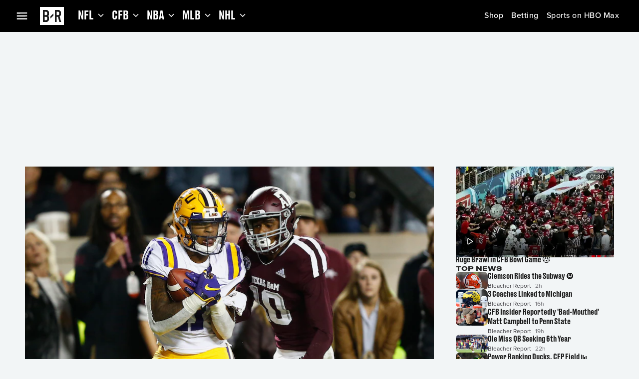

--- FILE ---
content_type: application/javascript; charset=UTF-8
request_url: https://bleacherreport.com/_next/static/chunks/app/(webview)/layout-33648af606ba8f49.js
body_size: 661
content:
(self.webpackChunk_N_E=self.webpackChunk_N_E||[]).push([[7247],{68134:function(e,n,s){Promise.resolve().then(s.bind(s,62498)),Promise.resolve().then(s.bind(s,99843)),Promise.resolve().then(s.bind(s,31012)),Promise.resolve().then(s.bind(s,68781)),Promise.resolve().then(s.t.bind(s,84923,23))},62498:function(e,n,s){"use strict";s.d(n,{EmbeddedProviders:function(){return f}});var i=s(90991),t=s(72163),o=s(70059),l=s(83173),a=s(24184),r=s(72357),d=s(61927),c=s(32223),v=s(5726),u=s(20504),g=s(27459),p=s(95966),h=s(41804),_=s(5966),E=s(78379),b=s(31012),m=s(43778);let w=s(69030),O="EMBEDDED_AUTH_TOKEN",f=e=>{let{children:n,countryCode:s,regionCode:f,labsConfigs:T}=e,[N]=(0,b.FS)(),S=(0,h.M)([h.P.BOLT_ENV,h.P.BOLT_DOMAIN,h.P.ONE_TRUST_DOMAIN_SCRIPT,h.P.ONE_TRUST_SCRIPT_URL,h.P.PRISM_COOKIE_DOMAIN]),{value:y}=(0,o.Z)(p.dR.EmbeddedAuthToken,{parse:e=>e}),{data:M}=(0,r.fJ$)(d.uq.getDeviceId,[]),P=(0,t.useMemo)(()=>new m.L,[]),k=(0,t.useCallback)(e=>P.dispatchAnalyticsEvent(e),[P]),A=(0,t.useCallback)(e=>P.dispatchSignal(e),[P]),B=(0,t.useMemo)(()=>{if((null==S?void 0:S.BOLT_ENV)&&M&&N)return(0,g.i)({applicationVersion:w.appVersion,deviceId:M,boltEnv:S.BOLT_ENV,boltDomain:S.BOLT_DOMAIN,userAgent:N,disableAnalyticsEvents:!0,authTokenProvider:new l.B({authTokenVersion:a.R.Ephemeral,storageProvider:new _.wd({[O]:y}),storageKey:O})})},[null==S?void 0:S.BOLT_ENV,M,N,y]);return(0,i.jsx)(c.xN,{configs:B,analyticsEventListener:k,dispatchWebviewSignal:A,children:(0,i.jsx)(u.X,{countryCode:s,regionCode:f,labsConfigs:T,children:(0,i.jsxs)(v.W,{children:[(0,i.jsx)(E.Z,{}),n]})})})}},43778:function(e,n,s){"use strict";s.d(n,{L:function(){return l},T:function(){return i}});var i,t=s(96511),o=s(83208);(i||(i={})).BottomInsetChanged="BottomInsetChanged";class l{dispatchAnalyticsEvent(e){let{event:n,...s}=e;n.eventType.includes("error")?(n.payload={...n.payload,omd:{...n.payload.omd,component:"br-nextreport"}},this._handleError(JSON.stringify({event:n,globalContext:s}))):this._handleEvent(JSON.stringify({event:n,globalContext:s})),t.kg.debug({service:o.AppServices.MobileBridge,message:"dispatchAnalyticsEvent called for ".concat(n.eventType)})}dispatchSignal(e){t.kg.debug({service:o.AppServices.MobileBridge,message:"dispatchSignal for ".concat(e.type," ").concat(JSON.stringify(e.value))}),this._handleSignal(JSON.stringify(e)),t.kg.debug({service:o.AppServices.MobileBridge,message:"dispatched signal ".concat(e.type)})}_handleEvent(e){var n,s,i,t;null===(i=window.webkit)||void 0===i||null===(s=i.messageHandlers)||void 0===s||null===(n=s.events)||void 0===n||n.postMessage(e),null===(t=window.events)||void 0===t||t.postMessage(e)}_handleError(e){var n,s,i,t;null===(i=window.webkit)||void 0===i||null===(s=i.messageHandlers)||void 0===s||null===(n=s.errors)||void 0===n||n.postMessage(e),null===(t=window.errors)||void 0===t||t.postMessage(e)}_handleSignal(e){var n,s,i,t;null===(i=window.webkit)||void 0===i||null===(s=i.messageHandlers)||void 0===s||null===(n=s.signals)||void 0===n||n.postMessage(e),null===(t=window.signals)||void 0===t||t.postMessage(e)}}}},function(e){e.O(0,[2219,2120,2451,3234,8533,9657,4317,4923,8305,5622,322,2580,2357,6613,2365,1594,3262,1744],function(){return e(e.s=68134)}),_N_E=e.O()}]);

--- FILE ---
content_type: application/javascript; charset=UTF-8
request_url: https://bleacherreport.com/_next/static/chunks/app/(general)/error-3ffa96ea7b2223e6.js
body_size: 1982
content:
(self.webpackChunk_N_E=self.webpackChunk_N_E||[]).push([[3455],{60645:function(e,n,t){Promise.resolve().then(t.bind(t,79318))},79318:function(e,n,t){"use strict";t.r(n),t.d(n,{default:function(){return c}});var r=t(90991);t(72163);var s=t(53157),a=t(77037),i=t(89725),o=t(31012);function c(e){let{error:n,reset:t}=e,[c]=(0,o._P)();return(0,r.jsx)(a.m,{error:n,reset:t,pathname:(0,s.usePathname)(),isEmbedded:c===i.a3.Embedded})}},68781:function(e,n,t){"use strict";t.d(n,{PageScriptLoader:function(){return g}});var r=t(90991),s=t(72163),a=t(76166),i=t(41804),o=t(53157),c=t(89725);let d=e=>{let{enabled:n,pipeSeparatedUnallowedOrigins:t,utmSource:r,pathname:s,experience:a}=e;return!!n&&"string"==typeof t&&(""===t||!t.split("|").includes(r))&&"/pages/terms"!==s&&a!==c.a3.Embedded},l=e=>{var n;let{strategy:t="beforeInteractive",countryCode:s,regionCode:c,uclScript:l,ltpConfig:u,experience:_}=e,g=(0,i.M)([i.P.PRISM_COOKIE_DOMAIN,i.P.ONE_TRUST_DOMAIN_SCRIPT,i.P.ONE_TRUST_SCRIPT_URL]),p=(0,o.useSearchParams)(),m=(0,o.usePathname)(),f=null!==(n=p.get("utm_source"))&&void 0!==n?n:"",{enabled:I,pipeSeparatedUnallowedOrigins:S}=u||{},h=d({enabled:I,pipeSeparatedUnallowedOrigins:S,utmSource:f,pathname:m,experience:_});return(0,r.jsxs)(r.Fragment,{children:[(0,r.jsx)(a.default,{id:"init-user-consent",strategy:t,children:'\n          window.WBD = window.WBD || {};\n          window.WBD.UserConsentConfig = {\n              domId: "'.concat(g.ONE_TRUST_DOMAIN_SCRIPT,'",\n              src: "').concat(g.ONE_TRUST_SCRIPT_URL,'",\n              cookieDomain: "').concat(g.PRISM_COOKIE_DOMAIN,'",\n              countryCode: "').concat(s,'",\n              stateCode: "').concat(c,'",\n              reloadOnConsentChange: true,\n              ackTermsEnforce: ').concat(h,"\n          };\n          window.hasOneTrustLoaded = new Promise((resolve, reject) => {\n              document.addEventListener('oneTrustLoaded', resolve);\n              document.addEventListener('oneTrustFailed', reject);\n          });\n        ")}),(0,r.jsx)(a.default,{id:"user-consent",strategy:t,children:"".concat(l)})]})},u=e=>{let{clientToken:n,applicationId:t,site:s="datadoghq.com",service:i,boltEnv:o,sessionSampleRate:c=5,privacyLevel:d="mask-user-input",version:l=""}=e;return(0,r.jsxs)(r.Fragment,{children:[n&&(0,r.jsx)(a.default,{id:"rum-lib",src:"https://www.datadoghq-browser-agent.com/us1/v6/datadog-rum.js",strategy:"beforeInteractive"}),n&&(0,r.jsx)(a.default,{id:"RUM",strategy:"beforeInteractive",dangerouslySetInnerHTML:{__html:'\n          var canExecuteRUM = window.WBD && window.WBD.UserConsent && window.WBD.UserConsent.inUserConsentState && window.WBD.UserConsent.inUserConsentState(["functional"]);\n          canExecuteRUM && window.DD_RUM && window.DD_RUM.init({\n            clientToken: "'.concat(n,'",\n            applicationId: "').concat(t,'",\n            // site refers to the Datadog site parameter of your organization\n            // see https://docs.datadoghq.com/getting_started/site/\n            site: "').concat(s,'",\n            service: "').concat(i,'",\n            env: "').concat(o,'",\n            version: "').concat(l,'",\n            sessionSampleRate: ').concat(c,', \n            // intentionally setting sessionReplaySampleRate to 0 to disable session replay https://docs.datadoghq.com/real_user_monitoring/session_replay/browser/#disable-session-replay\n            sessionReplaySampleRate: 0,\n            defaultPrivacyLevel: "').concat(d,'",\n          });\n        ')}})]})},_=t(69030),g=e=>{var n;let{strategy:t="beforeInteractive",countryCode:o,regionCode:c,uclScript:d,ltpConfig:g,experience:p}=e,m=(0,i.M)([i.P.ADFUEL_AIS_SCRIPT,i.P.ADFUEL_LIB_SCRIPT,i.P.RUM_APPLICATION_ID,i.P.RUM_CLIENT_TOKEN,i.P.RUM_SERVICE,i.P.RUM_SESSION_SAMPLE_RATE,i.P.BOLT_ENV,i.P.SEO_MONITORING_SCRIPT]);return(0,r.jsxs)(r.Fragment,{children:[(0,r.jsx)(s.Suspense,{children:(0,r.jsx)(l,{strategy:t,countryCode:o,regionCode:c,uclScript:d,ltpConfig:g,experience:p})}),(0,r.jsx)(a.default,{id:"AISScript",src:m.ADFUEL_AIS_SCRIPT,strategy:t}),(0,r.jsx)(a.default,{id:"AdFuelScript",src:m.ADFUEL_LIB_SCRIPT,strategy:t}),(0,r.jsx)(a.default,{id:"psmScript",src:"https://lightning.bleacherreport.com/cdp/psm/brands/bleacherreport/web/release/psm.min.js",strategy:t}),(0,r.jsx)(u,{clientToken:m.RUM_CLIENT_TOKEN,applicationId:m.RUM_APPLICATION_ID,service:m.RUM_SERVICE,boltEnv:m.BOLT_ENV,version:_.appVersion,sessionSampleRate:parseInt(null!==(n=m.RUM_SESSION_SAMPLE_RATE)&&void 0!==n?n:"5")})]})}},77037:function(e,n,t){"use strict";t.d(n,{m:function(){return I}});var r=t(90991);t(72163);var s=t(58680),a=t(60901),i=t(72357),o=t(24215),c=t(64125),d=t(65532),l=t(31227),u=t(31012),_=t(89725),g=t(68781),p=t(52844),m=t(95201);let f=e=>{let{error:n,reset:t,isEmbedded:a}=e,[i]=(0,u.Dj)(),[o]=(0,u.En)(),[c]=(0,u.LC)();return(0,r.jsxs)(r.Fragment,{children:[(0,r.jsx)(g.PageScriptLoader,{countryCode:i,regionCode:o,strategy:"afterInteractive",uclScript:c,experience:_.a3.Web}),(0,r.jsx)(m.E,{error:{message:"".concat(n.message,", code 500'"),viewName:"ErrorPage"},children:(0,r.jsx)(p.p,{message:"Something went wrong",button:(0,r.jsxs)(s.Z,{onClick:t,children:["Try reloading ",a]}),sx:{justifyContent:"center",height:a?"100vh":"50vh"}})})]})},I=e=>{let{error:n,reset:t,pathname:s,isEmbedded:u=!1}=e;return(0,r.jsx)(l.AnalyticsProvider,{attributes:{screenId:"error-page",screenName:"error-page",screenURI:s},children:u?(0,r.jsx)(f,{error:n,reset:t}):(0,r.jsx)(d.PageWrapper,{navigation:(0,r.jsx)(c.Navigation,{id:"id/navigation",logo:(0,r.jsx)(a.Z,{href:"/",component:"a",children:(0,r.jsx)(i.Xwk,{})})}),footer:(0,r.jsx)(o.default,{id:"id/footer",screenName:"error-page"}),children:(0,r.jsx)(f,{error:n,reset:t})})})}},52844:function(e,n,t){"use strict";t.d(n,{p:function(){return l}});var r=t(90991),s=t(72163),a=t(17613),i=t(84336),o=t(72357),c=t(96511),d=t(83208);let l=e=>{let{message:n,description:t,button:l,sx:u,errorDetails:_}=e,g=(0,o.aZV)();return(0,s.useEffect)(()=>{if(_){let{message:e,viewName:n,...t}=_;c.kg.warn({service:d.AppServices.NextJS,name:n,message:e,metadata:t})}},[_]),(0,r.jsxs)(a.Z,{gap:g.dimensions.padding__lg,alignItems:"center",sx:{padding:g.dimensions.padding__lg,...u},children:[(0,r.jsx)(i.Z,{variant:"bp_large__headings__display__small",textAlign:"center",children:n}),t&&(0,r.jsx)(i.Z,{sx:{textTransform:"capitalize"},children:t}),l]})}},95201:function(e,n,t){"use strict";t.d(n,{E:function(){return i}});var r=t(75725),s=t(81170),a=t(32223);let i=e=>{let{error:n,children:t}=e,i=(0,a.qm)();return(0,s.t)(()=>{if(i&&n)return(0,r.R_)(n),!0},[i]),t}},76166:function(e,n,t){"use strict";t.d(n,{default:function(){return s.a}});var r=t(84923),s=t.n(r)}},function(e){e.O(0,[2219,2120,2451,3234,8533,9657,4317,7169,4923,2357,6613,6201,1981,4125,1594,3262,1744],function(){return e(e.s=60645)}),_N_E=e.O()}]);

--- FILE ---
content_type: application/javascript; charset=UTF-8
request_url: https://bleacherreport.com/_next/static/chunks/app/(general)/layout-0f4c0b5a77837409.js
body_size: 901
content:
(self.webpackChunk_N_E=self.webpackChunk_N_E||[]).push([[9401],{62894:function(e,n,t){Promise.resolve().then(t.bind(t,76055)),Promise.resolve().then(t.bind(t,99843)),Promise.resolve().then(t.bind(t,31012)),Promise.resolve().then(t.bind(t,68781)),Promise.resolve().then(t.t.bind(t,84923,23))},76055:function(e,n,t){"use strict";t.d(n,{GeneralProviders:function(){return B}});var o=t(90991),r=t(72163),i=t(83173),_=t(24184),a=t(72357),T=t(61927),s=t(53157),O=t(55214),E=t(97468),u=t(32223);let l=r.createContext(new Map),A="FCP_END",d=e=>{let{configs:n}=e,t=(0,s.usePathname)(),i=(0,u.qm)(),_=(0,u.om)(),a=(0,u.p7)(),T=(0,r.useContext)(l),d=null==n?void 0:n.getInstrumentationConfig({},_),c=(0,r.useRef)(!(null==d?void 0:d.emitOnly));return(0,r.useEffect)(()=>{if(!c.current)return;let{timeOrigin:e}=window.performance;if(T.has(O._T.BOOT_START)||(T.set(O._T.BOOT_START,e),T.set(O._T.PAGE_ROUTE_CHANGED,e)),!T.has(A)){let e=function(e){let[n]=window.performance.getEntriesByType("navigation");if(n&&n.name.replace(window.location.origin,"")===e){let[e]=window.performance.getEntriesByName("first-contentful-paint");return e}}(t);e&&T.set(A,window.performance.timeOrigin+e.startTime)}if(a&&!T.has(O._T.BOOT_END)&&T.set(O._T.BOOT_END,Date.now()),!T.has(O._T.PAGE_DATA_LOAD_END)){let e=function(){let[e]=window.performance.getEntriesByType("navigation");return null!=e?e:void 0}();e&&T.set(O._T.PAGE_DATA_LOAD_END,window.performance.timeOrigin+e.responseEnd)}c.current=[O._T.BOOT_START,O._T.PAGE_ROUTE_CHANGED,A,O._T.BOOT_END].some(e=>!T.has(e)),!c.current&&(E.B.bootEnd(T.get(O._T.BOOT_END)),E.B.bootStart(T.get(O._T.BOOT_START)),E.B.pageDataLoadEnd(T.get(O._T.PAGE_DATA_LOAD_END)),E.B.pageRouteChanged(T.get(O._T.PAGE_ROUTE_CHANGED)),E.L.boot(),E.L.firstContentfulPaint(T.get(A)),E.L.pageDataLoad())},[a,i,_]),(0,o.jsx)(o.Fragment,{})};var c=t(5726),D=t(20504),f=t(27459),N=t(41804),P=t(31012),g=t(78379);let p=t(69030),B=e=>{let{children:n,countryCode:t,regionCode:s,labsConfigs:O}=e,[E]=(0,P.FS)(),l=(0,N.M)([N.P.BOLT_ENV,N.P.BOLT_DOMAIN,N.P.ONE_TRUST_DOMAIN_SCRIPT,N.P.ONE_TRUST_SCRIPT_URL,N.P.PRISM_COOKIE_DOMAIN]),{data:A}=(0,a.fJ$)(T.uq.getDeviceId,[]),B=(0,r.useMemo)(()=>{if((null==l?void 0:l.BOLT_ENV)&&A&&E)return(0,f.i)({applicationVersion:p.appVersion,deviceId:A,boltEnv:l.BOLT_ENV,boltDomain:l.BOLT_DOMAIN,userAgent:E,authTokenProvider:new i.B({authTokenVersion:_.R.Ephemeral})})},[null==l?void 0:l.BOLT_ENV,A,E]);return(0,o.jsxs)(u.xN,{configs:B,children:[(0,o.jsx)(d,{configs:B}),(0,o.jsx)(D.X,{countryCode:t,regionCode:s,labsConfigs:O,children:(0,o.jsxs)(c.W,{children:[(0,o.jsx)(g.Z,{}),n]})})]})}},97468:function(e,n,t){"use strict";t.d(n,{B:function(){return a},L:function(){return T}});var o=t(65216),r=t(55214),i=t(24575);let _=(e,n)=>{var t,r;return o.aw.createMark({name:e,page:{uri:null===(r=globalThis.window)||void 0===r?void 0:null===(t=r.location)||void 0===t?void 0:t.pathname}},n)},a={bootEnd:e=>_(r._T.BOOT_END,e),bootStart:e=>_(r._T.BOOT_START,e),pageDataLoadEnd:e=>_(r._T.PAGE_DATA_LOAD_END,e),pageRouteChanged:e=>_(r._T.PAGE_ROUTE_CHANGED,e)},T={boot:()=>{o.FJ.createMeasure(i.V_.BOOT,i.h7.BOOT_START,i.Fq.BOOT_END)},firstContentfulPaint:e=>{let n="FCP_END";_(n,e),o.FJ.createMeasure(i.V_.FIRST_CONTENTFUL_PAINT,i.h7.BOOT_START,n)},pageDataLoad:()=>{o.FJ.createMeasure(i.V_.PAGE_DATA_LOAD,i.h7.PAGE_ROUTE_CHANGED,i.Fq.PAGE_DATA_LOAD_END)}}}},function(e){e.O(0,[2219,2120,2451,3234,8533,9657,4317,4923,8305,5622,322,2580,2357,6613,2365,1594,3262,1744],function(){return e(e.s=62894)}),_N_E=e.O()}]);

--- FILE ---
content_type: application/javascript; charset=UTF-8
request_url: https://bleacherreport.com/_next/static/chunks/1981-4521c8d89f142753.js
body_size: 3340
content:
"use strict";(self.webpackChunk_N_E=self.webpackChunk_N_E||[]).push([[1981],{24215:function(e,t,i){i.d(t,{$:function(){return w},default:function(){return x}});var n=i(90991),o=i(72163),r=i(60901),l=i(72357),a=i(35356),d=i(11563),c=i(74846),s=i(32223),u=i(55695),h=i(89725),b=i(99457);let g="social_links",_="do_not_sell_or_share_my_personal_information";function f(e){return(0,b.v)(e)}var p=i(86315);let m={id:"navbar",title:"Footer 2.0",weight:-1,children:[{id:"footer-v2",title:"Footer 2.0",weight:0,children:[{id:"688baf0928b286947c1fa6e4",title:"About",url:"/pages/about",logo:"",weight:0,children:[]},{id:"688baf0928b286947c1fa6e6",title:"Advertise",url:"https://adsales.wbd.com",logo:"",weight:1,children:[]},{id:"688baf0928b286947c1fa6e8",title:"Contact Us",url:"/pages/contact",logo:"",weight:2,children:[]},{id:"688baf0928b286947c1fa6ea",title:"Get Help",url:"https://support.bleacherreport.com",logo:"",weight:3,children:[]},{id:"688baf0928b286947c1fa6ec",title:"Careers",url:"https://careers.bleacherreport.com",logo:"",weight:4,children:[]},{id:"688baf0928b286947c1fa6ee",title:"Sitemap",url:"/sitemap",logo:"",weight:5,children:[]},{id:"688baf0928b286947c1fa6f0",title:"Community Guidelines",url:"/pages/comguidelines",logo:"",weight:6,children:[]},{id:"688baf0928b286947c1fa6f2",title:"Privacy",url:"https://www.wbdprivacy.com/policycenter/b2c",logo:"",weight:7,children:[]},{id:"688baf0928b286947c1fa6f4",title:"Do Not Sell or Share My Personal Information",url:"/",logo:"",weight:8,children:[]},{id:"688baf0928b286947c1fa6f6",title:"Terms Of Use",url:"/pages/terms",logo:"",weight:9,children:[]},{id:"688baf0928b286947c1fa6f8",title:"AdChoices",url:"https://www.wbdprivacy.com/opt-out",logo:"",weight:10,children:[]},{id:"688baf0928b286947c1fa6fa",title:"B/R Sports on HBO Max",url:"https://www.hbomax.com/sports",logo:"",weight:11,children:[]},{id:"688baf0928b286947c1fa6fc",title:"B/R Creators Program",url:"https://creators.bleacherreport.com",logo:"",weight:12,children:[]},{id:"688baf0928b286947c1fa6fe",title:"RSS",url:"https://feeds.bleacherreport.com/articles",logo:"",weight:13,children:[]},{id:"688baf0928b286947c1fa700",title:"Social Links",url:"/",logo:"",weight:14,children:[{id:"footer-v2-links",title:"Social Links",url:"",logo:"",weight:14,children:[{id:"688baf0928b286947c1fa702",title:"Facebook",url:"https://facebook.com/bleacherreport",logo:"",weight:15,children:[]},{id:"688baf0928b286947c1fa704",title:"Instagram",url:"https://instagram.com/bleacherreport",logo:"",weight:15,children:[]},{id:"688baf0928b286947c1fa706",title:"Tiktok",url:"https://www.tiktok.com/@bleacherreport",logo:"",weight:15,children:[]},{id:"688baf0928b286947c1fa708",title:"Twitter",url:"https://twitter.com/bleacherreport",logo:"",weight:15,children:[]}]}]}]}]},v=()=>{let e=new Date().getFullYear();return(0,n.jsxs)(n.Fragment,{children:["Copyright \xa9 ",e," Bleacher Report, Inc. A Warner Bros. Discovery Company. All Rights Reserved."]})},w=e=>{let{id:t,screenId:i,screenName:b,menuLinks:w}=e,x=(0,d.B)(),y=(0,s.fM)(),k=x(),C=(null==k?void 0:k.isAuthorized)&&(null==k?void 0:k.roles.includes(h.cH.Domestic)),j=(0,p.n)(w)?m:w,A=function(e,t){var i,n,o;let{links:r,hasCookie:l}=(null!==(o=null==e?void 0:null===(n=e.children)||void 0===n?void 0:null===(i=n[0])||void 0===i?void 0:i.children)&&void 0!==o?o:[]).reduce((e,i)=>{var n;let o=f(null!==(n=null==i?void 0:i.title)&&void 0!==n?n:"");return o!==g&&("adchoices"!==o||t)&&(o===_&&(e.hasCookie=!0),e.links.push(i)),e},{links:[],hasCookie:!1});return!l&&r.length>0&&r.splice(8,0,{title:"Do Not Sell or Share My Personal Information",url:"/",weight:8,id:_}),r.sort((e,t)=>{var i,n;return(null!==(i=e.weight)&&void 0!==i?i:0)-(null!==(n=t.weight)&&void 0!==n?n:0)})}(j,C),S=function(e){var t,i,n,o,r,l;let a=(null!==(l=null==e?void 0:null===(i=e.children)||void 0===i?void 0:null===(t=i[0])||void 0===t?void 0:t.children)&&void 0!==l?l:[]).find(e=>f(null==e?void 0:e.title)===g);return a?null===(r=a.children)||void 0===r?void 0:null===(o=r[0])||void 0===o?void 0:null===(n=o.children)||void 0===n?void 0:n.reduce((e,t)=>{let i=t.title.toLowerCase();return{...e,[i]:t.url}},{}):{}}(j),Z=()=>{y.linkAction()},P=(0,o.useCallback)(e=>{let t=e.currentTarget;t&&u._j.emit({screenURI:location.href,targetText:(0,l.bOc)(t),targetURI:t.href,elementAction:"footer",contentId:i,screenId:i,screenName:b})},[b,i]);return(0,n.jsx)(r.Z,{"data-mui-color-scheme":"dark",children:(0,n.jsxs)(l.$_C,{copyright:(0,n.jsx)(v,{}),id:t,children:[!(0,p.n)(S)&&(0,n.jsx)(l.HEN,{facebook:S.facebook,twitter:S.twitter,instagram:S.instagram,tikTok:S.tiktok,id:"".concat(t,"/social_icons"),onClick:P,LinkComponent:c.Z}),A.length>0&&(0,n.jsx)(l.qo7,{id:"".concat(t,"/footer_links"),children:A.map(e=>{let t=f(e.title),i="".concat(t,"/footer_links/").concat(f(e.title)),o=t===_;return(0,n.jsx)(l.SYy,{id:i,href:e.url,component:o?"button":c.Z,onClick:e=>{P(e),o&&Z()},children:o?(0,n.jsx)(a._,{authorizer:x,roles:[h.cH.Domestic],fallback:"Cookie Preferences",children:e.title}):e.title},i)})})]})})};var x=w},65532:function(e,t,i){i.d(t,{PageWrapper:function(){return y}});var n=i(90991),o=i(72163),r=i(60901),l=i(72357),a=i(25406),d=i(84336),c=i(80531),s=i(78485),u=i(58680),h=i(65216),b=i(31227),g=i(31012),_=i(96511),f=i(32223);let p={top:"flex-start",bottom:"flex-end",middle:"space-between"},m=/(applebot(?:-extended)?|bing(?:bot|preview)|bluesky\ cardyb|duckduckbot|facebook(?:bot|catalog|externalhit)|google-(?:extended|inspectiontool|cloudvertexbot)|googlebot(?:-image|-news|-video)?|googleother(?:-image|-video)?|linkedinbot|meta-external(?:agent|fetcher)|adsbot-google(?:-mobile)?|mediapartners-google|storebot-google|chrome-lighthouse|twitterbot|yahoo! slurp|yandex(?:additional|additionalbot|bot)?)/i,v=()=>{var e;return(null===(e=window.navigator)||void 0===e?void 0:e.userAgent.search(m))>=0},w=()=>{var e;let t=(0,l.aZV)(),i=(0,o.useRef)(null),s=(0,f.fM)(),[u]=(0,g.ah)(),{bannerPositionMobile:m,bannerPositionWeb:w}=null!==(e=null==u?void 0:u.LTP_CONFIG)&&void 0!==e?e:{bannerPositionMobile:"middle",bannerPositionWeb:"bottom"},y=(null==s?void 0:s.requiresAckTerms())&&!v(),[k,C]=(0,o.useState)(y),{impression:j,click:A}=(0,b.z$)();(0,l.Q6E)(i.current?[i]:[],e=>{j(e)},{once:!0}),(0,o.useEffect)(()=>{C(y)},[y]);let S=async e=>{try{C(!1),A(e.currentTarget),await h.Gr.flushEventQueue(),setTimeout(()=>{null==s||s.acknowledgeTerms()},200)}catch(e){_.kg.error(e)}};return(0,n.jsx)(a.Z,{id:"id/ltp",open:k,onClose:(e,t)=>{if("backdropClick"===t)return},role:"dialog","aria-modal":"true","aria-labelledby":"LEGAL TERMS & PRIVACY","aria-describedby":"By clicking “Agree,” you confirm that you have read and agree to our Terms of Use and you acknowledge the collection and use of data, including cookies and similar technologies, as set forth in our Privacy Policy.",disableEnforceFocus:!0,disableEscapeKeyDown:!0,sx:{display:"flex",flexDirection:"column",justifyContent:{bp_01:p[m],bp_05:p[w]}},children:(0,n.jsxs)(r.Z,{id:"id/ltp/banner",ref:i,"data-analytics-module-id":"ltp_banner","data-analytics-content-id":"ltp_banner",display:"flex",flexDirection:{bp_01:"column",bp_05:"row"},justifyContent:{bp_01:"center",bp_05:"space-between"},alignItems:{bp_01:"flex-start",bp_05:"center"},gap:t.vars.dimensions.padding__xl,minHeight:t.vars.dimensions.padding__4xl,padding:{bp_01:t.vars.dimensions.size__2xl,bp_05:"".concat(t.vars.dimensions.padding__4xl," ").concat(t.vars.dimensions.padding__4xl," ").concat(t.vars.dimensions.padding__6xl," ").concat(t.vars.dimensions.padding__4xl)},sx:{backgroundColor:t.vars.palette.surface__level_2.mainChannel},children:[(0,n.jsxs)(r.Z,{id:"id/ltp/banner/terms",width:{bp_05:"67.6rem"},display:"flex",padding:"".concat(t.vars.dimensions.padding__xxs," 0"),flexDirection:"column",justifyContent:"center",alignItems:"flex-start",alignSelf:"stretch",flexShrink:0,gap:t.vars.dimensions.padding__xs,children:[(0,n.jsx)(d.Z,{variant:"bp_small__headings__display__medium",children:"LEGAL TERMS & PRIVACY"}),(0,n.jsxs)(d.Z,{variant:"bp_small__body__body__medium",children:["By clicking “Agree,” you confirm that you have read and agree to our"," ",(0,n.jsx)(c.Z,{href:"/pages/terms",variant:"bp_small__body__body__medium",target:"_blank",rel:"noopener noreferrer",sx:{color:t.vars.palette.foreground__link__secondary__default.mainChannel},children:"Terms of Use"})," ","and you acknowledge the collection and use of data, including cookies and similar technologies, as set forth in our"," ",(0,n.jsx)(c.Z,{variant:"bp_small__body__body__medium",href:"https://www.wbdprivacy.com/policycenter/b2c",target:"_blank",rel:"noopener noreferrer",sx:{color:t.vars.palette.foreground__link__secondary__default.mainChannel},children:"Privacy Policy"}),"."]})]}),(0,n.jsx)(x,{id:"id/ltp/banner/button",role:"button",onClick:e=>S(e),"data-analytics-element-action":"ltp_banner","data-analytics-target-text":"agree","data-analytics-module-id":"ltp_banner","data-analytics-content-id":"ltp_banner",children:(0,n.jsx)(d.Z,{variant:"bp_small__ui__label__large",children:"Agree"})})]})})},x=(0,s.ZP)(u.Z)(e=>{let{theme:t}=e;return{height:t.vars.dimensions.size__4xl,[t.breakpoints.up("bp_01")]:{width:"100%"},[t.breakpoints.up("bp_05")]:{width:"12rem"},minWidth:"12rem",padding:"".concat(t.vars.dimensions.default__action__top_bottom," ").concat(t.vars.dimensions.default__action__left_right),justifyContent:"center",alignItems:"center",gap:t.vars.dimensions.padding__xs,borderRadius:t.vars.dimensions.default__action__radius,border:"0.1rem solid ".concat(t.vars.palette.action__border__loud__default.mainChannel),background:t.vars.palette.action__surface__loud__default.mainChannel}}),y=e=>{let{navigationHeight:t=l.inh,navigation:i,children:o,footer:a}=e;return(0,n.jsxs)(r.Z,{id:"id/page-wrapper",display:"flex",flexDirection:"column",minHeight:"100vh",sx:{"--br-navbar_height":t,".-shortNav &":{"--br-navbar_height":l.inh},["@media (min-width: ".concat(l.AVK.desktop__nav,"px)")]:{".-shortNav &":{"--br-navbar_height":"inherit"},"--br-navbar_height":"inherit"}},children:[(0,n.jsx)(w,{}),(0,n.jsxs)(r.Z,{flex:"1",children:[i,(0,n.jsx)(r.Z,{component:"main",marginTop:t,children:o}),a]})]})}},11563:function(e,t,i){i.d(t,{B:function(){return r}});var n=i(31012),o=i(89725);let r=()=>{let[e]=(0,n.Dj)(),[t]=(0,n.MS)(),i=(null==t?void 0:t.appExperience)===o.oW.Domestic,r=e?[e,i?o.cH.Domestic:o.cH.International]:[];return()=>({isAuthorized:!!e,roles:r})}},99457:function(e,t,i){i.d(t,{d:function(){return o},v:function(){return r}});var n=i(94735);let o=e=>{var t,i;return null!==(i=null==e?void 0:null===(t=e.filter(e=>!!e))||void 0===t?void 0:t.map(e=>r(null!=e?e:"")).join(","))&&void 0!==i?i:""};function r(e){return(0,n.o)(null!=e?e:"").replace(/-+/g,"_").replace(/[^\w ]/g,"").trim().replace(/\s+/g,"_")}},86315:function(e,t,i){i.d(t,{n:function(){return n}});function n(){let e=arguments.length>0&&void 0!==arguments[0]?arguments[0]:{};if(null===e||"object"!=typeof e)return!0;let{__typename:t,...i}=e;return Object.values(i).every(e=>null==e)}}}]);

--- FILE ---
content_type: application/javascript; charset=UTF-8
request_url: https://bleacherreport.com/_next/static/chunks/9970-53af2741d34c93d1.js
body_size: 4318
content:
"use strict";(self.webpackChunk_N_E=self.webpackChunk_N_E||[]).push([[9970],{84475:function(e,t,n){n.d(t,{W:function(){return g}});var l=n(90991),o=n(72163),a=n(78485),r=n(17613),i=n(84336),s=n(60901),u=n(72357),d=n(62297),c=n.n(d),v=n(95966),m=n(6164);let p=(0,a.ZP)(r.Z)(e=>{let{theme:t}=e;return{flexDirection:"column",alignItems:"center",justifyContent:"center",gap:t.vars.dimensions.size__xxs}}),g=e=>{let{id:t,status:n,gameDate:a,network:r,clock:d,playPeriod:g,playPeriodCondensed:_,inning:f,inningPhase:h,outs:b,variant:y,color:w,textSx:x,displayNetwork:C=!0,displayLiveChip:j=!0}=e,k=(0,u.aZV)(),L=c()(a),A=(0,o.useMemo)(()=>(0,m._3)(a),[a]),B=(0,o.useMemo)(()=>(0,m.hK)(a),[a]);switch(n){case v.XI.Scheduled:if(L.isToday()&&""!==r)return(0,l.jsxs)(p,{id:t,children:[(0,l.jsx)(i.Z,{id:"".concat(t,"/time"),variant:null!=y?y:"bp_small__ui__metadata__medium_strong",color:null!=w?w:"foreground__primary.mainChannel",textAlign:"center",sx:x,children:B}),r&&C&&(0,l.jsxs)(i.Z,{id:"".concat(t,"/timenetwork"),variant:null!=y?y:"bp_small__ui__metadata__medium",color:null!=w?w:"foreground__secondary.mainChannel",sx:x,children:["on ",r]})]});return(0,l.jsxs)(p,{id:t,children:[(0,l.jsxs)(i.Z,{id:"".concat(t,"/datetime"),variant:null!=y?y:"bp_small__ui__metadata__medium_strong",color:null!=w?w:"foreground__primary.mainChannel",textAlign:"center",sx:x,children:[A," @ ",B]}),r&&C&&(0,l.jsxs)(i.Z,{id:"".concat(t,"/timenetwork"),variant:null!=y?y:"bp_small__ui__metadata__medium",color:null!=w?w:"foreground__secondary.mainChannel",sx:x,children:["on ",r]})]});case v.XI.Live:return(0,l.jsxs)(p,{id:t,gap:k.vars.dimensions.padding__sm,children:[j&&(0,l.jsx)(u.smW,{}),(0,l.jsx)(u.mXs,{id:"".concat(t,"/gameinfo"),playPeriod:g,playPeriodCondensed:_,clock:d,network:r,outs:b,isTopInning:"Top"===h,inning:f,variant:y,color:w,displayNetwork:C,textSx:x})]});case v.XI.Closed:case v.XI.Complete:return(0,l.jsx)(i.Z,{id:t,variant:null!=y?y:"bp_small__ui__metadata__medium",color:null!=w?w:"foreground__primary.mainChannel",sx:x,children:"Final"});default:return(0,l.jsx)(s.Z,{})}}},50825:function(e,t,n){n.d(t,{e:function(){return m}});var l=n(90991),o=n(72163),a=n(72357),r=n(84475),i=n(54718),s=n(50043),u=n(13169),d=n(7609),c=n(95966),v=n(2771);let m=e=>{var t,n;let{id:m,module:p,className:g,sx:_,mediaRef:f,overlay:h,aspectRatio:b,...y}=e,{isMobile:w,isMounted:x}=(0,a.BIM)(),C=(0,o.useMemo)(()=>{var e,t,n,l;let o=p.content,a=null!==(e=o.stats)&&void 0!==e?e:{};return{slug:o.gamecastSlug,scoreBoard:(0,d.h)(null!==(t=null==a?void 0:a.scoreboard)&&void 0!==t?t:null),linescore:(0,d.h)(null!==(n=null==a?void 0:a.linescore)&&void 0!==n?n:null),scoreLeaderBoard:(0,d.h)(null!==(l=null==a?void 0:a.score_leaderboard)&&void 0!==l?l:null)}},[p]),j=null!==(n=null==C?void 0:C.scoreBoard)&&void 0!==n?n:null==C?void 0:C.scoreLeaderBoard,k=null==j?void 0:null===(t=j.league)||void 0===t?void 0:t.toLocaleUpperCase(),{error:L,data:A,loading:B}=(0,s.z)({slug:C.slug}),{component:I,href:D}=(0,u.o)({gamecastUrl:"/game/".concat(C.slug),sport:null==A?void 0:A.sport}),N=(0,o.useMemo)(()=>B||L?E(null==C?void 0:C.scoreBoard,null==C?void 0:C.linescore,null==C?void 0:C.scoreLeaderBoard):E(null==A?void 0:A.scoreBoard,null==A?void 0:A.linescore,null==A?void 0:A.scoreLeaderBoard),[B,A,L,C,w,x]);function E(e,t,n){var o,i,s,u,d,v,p,g,_,h,y,C,j,k,L,A,B,N,E,S;if(!e&&!n)return;let{status:V,gameDate:M,progress:R}=e||n||{},{clock:T,playPeriod:Z,network:O,inningPhase:P}=R||{},{outs:F}=(null==t?void 0:t.gameState)||(null==n?void 0:n.gameState)||{},U={id:"".concat(m,"/status"),status:V,gameDate:M,network:O,playPeriod:Z,clock:T,outs:F,inningPhase:P,inning:Z,displayLiveChip:!1,displayNetwork:x&&!w,variant:"bp_small__body__body__medium",color:"#ffffffff",textSx:{...a.cpd.bp_small__body__body__medium,["@container gamecast-card-body (min-width: ".concat(a.GqH.Small,")")]:{...a.cpd.bp_small__body__article__large}}};return{id:m,mediaRef:f,aspectRatio:null!=b?b:"3/2",isLive:(null==e?void 0:e.status)===c.XI.Live,status:(0,l.jsx)(r.W,{...U}),href:D,component:I,home:(null==e?void 0:e.teamOne)&&(0,l.jsx)(a.VTF,{id:"".concat(m,"/team/").concat(null==e?void 0:null===(o=e.teamOne)||void 0===o?void 0:o.name),color:null!==(j=null==e?void 0:null===(s=e.teamOne)||void 0===s?void 0:null===(i=s.colors)||void 0===i?void 0:i[0])&&void 0!==j?j:"purple",score:null!==(k=null==e?void 0:null===(u=e.teamOne)||void 0===u?void 0:u.score)&&void 0!==k?k:"",shortName:null!==(L=null==e?void 0:null===(d=e.teamOne)||void 0===d?void 0:d.abbrev)&&void 0!==L?L:"",logo:null!==(A=null==e?void 0:null===(v=e.teamOne)||void 0===v?void 0:v.logo)&&void 0!==A?A:"",alignment:a.bAm.Left,logoBackground:"transparent"}),visitor:(0,l.jsx)(a.VTF,{id:"".concat(m,"/team/").concat(null==e?void 0:null===(p=e.teamTwo)||void 0===p?void 0:p.name),color:null!==(B=null==e?void 0:null===(_=e.teamTwo)||void 0===_?void 0:null===(g=_.colors)||void 0===g?void 0:g[0])&&void 0!==B?B:"blue",score:null!==(N=null==e?void 0:null===(h=e.teamTwo)||void 0===h?void 0:h.score)&&void 0!==N?N:"",shortName:null!==(E=null==e?void 0:null===(y=e.teamTwo)||void 0===y?void 0:y.abbrev)&&void 0!==E?E:"",logo:null!==(S=null==e?void 0:null===(C=e.teamTwo)||void 0===C?void 0:C.logo)&&void 0!==S?S:"",alignment:a.bAm.Right,logoBackground:"transparent"})}}return N?k===i.V3.Nascar?(0,l.jsx)(v.v,{id:"".concat(m,"/").concat(k,"/event"),event:j,component:a.ej,isScoreboard:!0,sx:_}):(0,l.jsx)(a.SPt,{sx:_,...y,...N,className:g,overlay:h,component:"span"}):null}},22214:function(e,t,n){n.d(t,{e:function(){return a}});var l=n(78485),o=n(72357);let a=(0,l.ZP)(o.uWB,{shouldForwardProp:e=>"playable"!==e})(e=>{let{theme:t,playable:n=!0}=e;return{"& .MuiCardActionArea-root":{cursor:n?"pointer":"default",pointerEvents:n?"auto":"none"},[t.breakpoints.up("bp_01")]:{borderRadius:"0"}}})},42584:function(e,t,n){n.d(t,{l5:function(){return o},q8:function(){return c},vw:function(){return g}});var l,o,a=n(72163),r=n(34633),i=n(72357),s=n(33737);(l=o||(o={})).Hero="Hero",l.RecommendedVideo="RecommendedVideo",l.CommunityFeed="CommunityFeed";let u={Hero:e=>1,RecommendedVideo:e=>0,CommunityFeed:e=>2},d={threshold:.6,impressionDelay:750,once:!0},c="video-id",v="data-autoplay-priority",m="data-".concat(c);function p(e){var t,n;if(!e)return Number.MAX_VALUE;let l=null==e?void 0:null===(n=e.attributes)||void 0===n?void 0:null===(t=n.getNamedItem(v))||void 0===t?void 0:t.value;return+(null!=l?l:Number.MAX_VALUE)}function g(e){let t=arguments.length>1&&void 0!==arguments[1]?arguments[1]:{},n={...d,...t},{isMobile:l,isMounted:o}=(0,i.BIM)(),c=(0,s.iE)(),g=(0,a.useRef)(new Map),[_,f]=(0,a.useState)(!1),h=(e,t)=>{if(e){let n=u[t](l);g.current.set(e,e),e.setAttribute(v,"".concat(n))}},b=(e,t)=>{var n,l,o;let a=e.filter(e=>e.isIntersecting).sort((e,t)=>p(e.target)-p(t.target)),r=null==a?void 0:a[0],i=null==(n=null==r?void 0:r.target)?void 0:null===(o=n.attributes)||void 0===o?void 0:null===(l=o.getNamedItem(m))||void 0===l?void 0:l.value;i&&(t.disconnect(),c(i))},y=(0,a.useRef)(null);return(0,a.useEffect)(()=>{y.current=new IntersectionObserver(b,{threshold:n.threshold})},[]),(0,r.K)(()=>{if(_){var e,t,n;for(let l of null!==(t=null===(e=g.current)||void 0===e?void 0:e.values())&&void 0!==t?t:[])null===(n=y.current)||void 0===n||n.observe(l)}return()=>{var e;null===(e=y.current)||void 0===e||e.disconnect()}},[n,_,e]),t=>n=>{if(o){var l;h(n,t),(null===(l=g.current)||void 0===l?void 0:l.size)>=e&&!_&&f(!0)}}}},50569:function(e,t,n){n.d(t,{VL:function(){return d},_v:function(){return s}}),n(72163);var l=n(54718),o=n(94186),a=n(86315),r=n(7609);let i={statsvenue:"match_info_v2",statsinjuryreport:"injuries",statsliveodds:"betting",statsseasonperformance:"team_performance",statsleaguerankings:"league_rankings",statsgameinfo:"match_info",statspreviousmeetings:"match_info",statsraceinfo:"race_info",statslinescore:"linescore",statsplaypreview:"pbp",statsscoringplays:"pbp",statsmatchtimeline:"match_timeline",statsbaseball:"linescore",statsplays:"pbp",statsplayerstats:"player_stats",statsteamcomparison:"comparison",statsseasonleaders:"stat_leaders",statsplayersonice:"players_on_ice",statshockeygamestate:"pbp",statslineup:"lineup",statssubstitutions:"lineup",statsthreewaymoneyline:"betting",statsdrawnobet:"betting",statstotalpoints:"betting",statsmoneyline:"betting",statsspread:"betting",statsstandings:"statsstandings",statspitchinginfo:"wls_pitchers",statsplaysummary:"pbp",statsdrivechart:"pbp",statsgamestats:"player_stats",statspodium:"podium",statsgamecast:"",statsheadtohead:"",statsodds:"",statsplayerprop:""};function s(e){var t,n,o;if(!e||(null==e?void 0:null===(t=e.tag)||void 0===t?void 0:t.league)!=l.V3.Nascar.toLowerCase()||!e.scoreLeaderBoard)return;let a=e.scoreLeaderBoard;return{status:null==e?void 0:e.status,progress:{network:"",playPeriod:a.progress.playPeriod,clock:null!==(o=a.progress.clock)&&void 0!==o?o:"",inningPhase:""},sport:a.sport,league:a.league,participants:{entries:null===(n=a.participants.entries)||void 0===n?void 0:n.map((e,t)=>({name:e.name,isWinner:0===t,logo:e.logo,values:e.values.map(e=>({value:e.value}))}))},gamecastUrl:a.gamecast,gameDate:a.gameDate}}let u=function(){var e,t,n,l,o,a;let i=arguments.length>0&&void 0!==arguments[0]?arguments[0]:{};return{sport:null!==(e=null==i?void 0:i.sport)&&void 0!==e?e:"",status:null==i?void 0:i.status,analytics:(0,r.h)(null!==(t=null==i?void 0:i.analytics)&&void 0!==t?t:null),bettingLink:(0,r.h)(null!==(n=null==i?void 0:i.betting_link)&&void 0!==n?n:null),scoreBoard:(0,r.h)(null!==(l=null==i?void 0:i.scoreboard)&&void 0!==l?l:null),linescore:(0,r.h)(null!==(o=null==i?void 0:i.linescore)&&void 0!==o?o:null),scoreLeaderBoard:(0,r.h)(null!==(a=null==i?void 0:i.score_leaderboard)&&void 0!==a?a:null),podium:null==i?void 0:i.podium}};function d(e,t){var n;let l=null==e?void 0:null===(n=e.data)||void 0===n?void 0:n.community;if(!l)return;let{gamecast:s,gamecastFeed:d,adsConfig:c,channelTags:v,tag:m,uuid:p,gameState:g,groupingList:_,currentGrouping:f}=l,h=u(s),b=function(){let e=arguments.length>0&&void 0!==arguments[0]?arguments[0]:[],t=arguments.length>1&&void 0!==arguments[1]?arguments[1]:{};return(null==e?void 0:e.length)?e.reduce((e,n)=>{var l,s;let u=(null!==(l=null==n?void 0:n.semanticID)&&void 0!==l?l:"").toLowerCase(),d=null!==(s=null==n?void 0:n.semanticType)&&void 0!==s?s:"",c=i[u],v=c===i.statsstandings;if(!c)return e.push(n),e;let m=function(e,t,n,l,a){if(a){var i;return null!==(i=null==t?void 0:t.statsStandings)&&void 0!==i?i:{}}if(!(null==e?void 0:e[l]))return null;switch(l){case"match_info":return function(e,t,n){let l=(0,o.D)(e,n,null),a=(0,r.h)(null!=l?l:null);switch(t){case"statspreviousmeetings":return(null==a?void 0:a.previousMeetings)?l:null;case"statsgameinfo":return(null==a?void 0:a.previousRecord)&&(null==a?void 0:a.entries)?l:null;default:return l}}(e,n,l);case"betting":return function(e,t){switch(t){case"statsliveodds":return{liveOdds:(0,o.D)(e,"betting.live_odds",null)};case"statsspread":return{spread:(0,o.D)(e,"betting.spread",null)};case"statsmoneyline":return{moneyline:(0,o.D)(e,"betting.moneyline",null)};case"statstotalpoints":return{total:(0,o.D)(e,"betting.total",null)};case"statsdrawnobet":return{drawNoBet:(0,o.D)(e,"betting.draw_no_bet",null)};case"statsthreewaymoneyline":return{moneylineThreeWay:(0,o.D)(e,"betting.moneyline_three_way",null)};default:return null}}(e,n);default:return(0,o.D)(e,l,null)}}(t,n,u,c,v);if((0,a.n)(m))return e;let p=v?m:(0,r.h)(m),g=u.replace(/^./,e=>e.toLowerCase());return e.push({name:g,type:d,contents:[{[g]:{...p}}],__typename:"GamecastComponent"}),e},[]):[]}(d,s);return(null==c?void 0:c.channelAds)&&(t.current=c.channelAds),{adsConfig:t.current,channelTags:v,tag:m,uuid:p,gameState:g,groupingList:_,components:b,currentGrouping:f,...h}}},50043:function(e,t,n){n.d(t,{z:function(){return u}});var l=n(72163),o=n(82266),a=n(19316),r=n(49036),i=n(68843),s=n(50569);let u=e=>{let{slug:t,filter:n,refreshInterval:u=3e4,initialData:d}=e,c=(0,o.t)(),[v,m]=(0,l.useState)(!1),p=(0,l.useRef)(null),g=(0,l.useCallback)(()=>m(!1),[]),_=(0,l.useCallback)(()=>m(!0),[]),f=(0,i.Z)((0,r.h6)({options:{variables:{slug:t,filter:n,isPolling:v},pollInterval:u,fetchPolicy:"network-only",onError:g,onCompleted:_}}),{errorPolicy:"all"}),h=(0,l.useMemo)(()=>(0,s.VL)(d,p),[null==d?void 0:d.data]),b=(0,l.useMemo)(()=>(0,s.VL)(f,p),[null==f?void 0:f.data]),y=(0,a.D)(b);return{...f,data:function(){let e=!b&&!y;return!c()||e?h:f.loading?y||h:b}(),loading:null==f?void 0:f.loading}}},82798:function(e,t,n){n.d(t,{d:function(){return m}});var l=n(82652),o=n(74846),a=n(33637),r=n(94735);let i=e=>{if(!/%[0-9A-Fa-f]{2}/.test(e)||/%(?![0-9A-Fa-f]{2})/.test(e))return e;try{return decodeURIComponent(e)}catch(t){return e}},s=e=>{if(!e)return"";let t=i(String(e));t=(t=(0,r.o)(t)).replace(/[^a-z0-9]+/g,"-");let n=0,l=t.length;for(;n<l&&"-"===t[n];)n++;for(;l>n&&"-"===t[l-1];)l--;return t.slice(n,l)},u=e=>s(e),d=(e,t)=>{let n=u(t);return"".concat(e,"-").concat(n)},c=(e,t)=>{let n=d(e,t);return"/videos/".concat(n)},v=(e,t,n)=>{let l=d(e,t);return"/videos/".concat(l,"?contentID=").concat(encodeURIComponent(n))},m=e=>{let t,{videoId:n,videoTitle:r,packageId:i}=e,s=(0,a.y)("VIDEO_ROUTES_ENABLED"),u=(null==s?void 0:s.isEnabled)&&!!n&&!!r;return u&&(t=i?v(n,r,i):c(n,r)),{component:u?o.Z:l.Z,href:t}}},7609:function(e,t,n){n.d(t,{h:function(){return function e(t){return Array.isArray(t)?t.map(e):null!==t&&"object"==typeof t?Object.fromEntries(Object.entries(t).map(t=>{let[n,l]=t;return[n.replace(/_([a-z])/g,(e,t)=>t.toUpperCase()),e(l)]})):t}}})},94186:function(e,t,n){n.d(t,{D:function(){return l}});function l(e,t,n){if(!e||"object"!=typeof e||!t||0===t.length)return n;let l=(Array.isArray(t)?t:t.replace(/\[(\d+)]/g,".$1").split(".")).reduce((e,t)=>e&&e[t],e);return null!=l?l:n}}}]);

--- FILE ---
content_type: application/javascript; charset=UTF-8
request_url: https://bleacherreport.com/_next/static/chunks/2365-6e4a83f3e37d577a.js
body_size: 12938
content:
"use strict";(self.webpackChunk_N_E=self.webpackChunk_N_E||[]).push([[2365],{78379:function(e,n,t){t.d(n,{Z:function(){return o}});var l=t(90991);t(72163);var r=t(72357);let i=(0,t(74800).default)(()=>t.e(9253).then(t.t.bind(t,89253,23)).then(e=>e.default),{loadableGenerated:{webpack:()=>[89253]},ssr:!1});function o(){let e=(0,r.aZV)();return(0,l.jsx)(i,{color:e.vars.palette.action__surface__loud__default.mainChannel,height:3,showSpinner:!1})}},99843:function(e,n,t){t.d(n,{AppPolyfills:function(){return r}});var l=t(90991);t(21666);let r=e=>{let{children:n}=e;return(0,l.jsx)(l.Fragment,{children:n})}},68781:function(e,n,t){t.d(n,{PageScriptLoader:function(){return g}});var l=t(90991),r=t(72163),i=t(76166),o=t(41804),a=t(53157),u=t(89725);let d=e=>{let{enabled:n,pipeSeparatedUnallowedOrigins:t,utmSource:l,pathname:r,experience:i}=e;return!!n&&"string"==typeof t&&(""===t||!t.split("|").includes(l))&&"/pages/terms"!==r&&i!==u.a3.Embedded},s=e=>{var n;let{strategy:t="beforeInteractive",countryCode:r,regionCode:u,uclScript:s,ltpConfig:c,experience:v}=e,g=(0,o.M)([o.P.PRISM_COOKIE_DOMAIN,o.P.ONE_TRUST_DOMAIN_SCRIPT,o.P.ONE_TRUST_SCRIPT_URL]),p=(0,a.useSearchParams)(),m=(0,a.usePathname)(),f=null!==(n=p.get("utm_source"))&&void 0!==n?n:"",{enabled:h,pipeSeparatedUnallowedOrigins:y}=c||{},_=d({enabled:h,pipeSeparatedUnallowedOrigins:y,utmSource:f,pathname:m,experience:v});return(0,l.jsxs)(l.Fragment,{children:[(0,l.jsx)(i.default,{id:"init-user-consent",strategy:t,children:'\n          window.WBD = window.WBD || {};\n          window.WBD.UserConsentConfig = {\n              domId: "'.concat(g.ONE_TRUST_DOMAIN_SCRIPT,'",\n              src: "').concat(g.ONE_TRUST_SCRIPT_URL,'",\n              cookieDomain: "').concat(g.PRISM_COOKIE_DOMAIN,'",\n              countryCode: "').concat(r,'",\n              stateCode: "').concat(u,'",\n              reloadOnConsentChange: true,\n              ackTermsEnforce: ').concat(_,"\n          };\n          window.hasOneTrustLoaded = new Promise((resolve, reject) => {\n              document.addEventListener('oneTrustLoaded', resolve);\n              document.addEventListener('oneTrustFailed', reject);\n          });\n        ")}),(0,l.jsx)(i.default,{id:"user-consent",strategy:t,children:"".concat(s)})]})},c=e=>{let{clientToken:n,applicationId:t,site:r="datadoghq.com",service:o,boltEnv:a,sessionSampleRate:u=5,privacyLevel:d="mask-user-input",version:s=""}=e;return(0,l.jsxs)(l.Fragment,{children:[n&&(0,l.jsx)(i.default,{id:"rum-lib",src:"https://www.datadoghq-browser-agent.com/us1/v6/datadog-rum.js",strategy:"beforeInteractive"}),n&&(0,l.jsx)(i.default,{id:"RUM",strategy:"beforeInteractive",dangerouslySetInnerHTML:{__html:'\n          var canExecuteRUM = window.WBD && window.WBD.UserConsent && window.WBD.UserConsent.inUserConsentState && window.WBD.UserConsent.inUserConsentState(["functional"]);\n          canExecuteRUM && window.DD_RUM && window.DD_RUM.init({\n            clientToken: "'.concat(n,'",\n            applicationId: "').concat(t,'",\n            // site refers to the Datadog site parameter of your organization\n            // see https://docs.datadoghq.com/getting_started/site/\n            site: "').concat(r,'",\n            service: "').concat(o,'",\n            env: "').concat(a,'",\n            version: "').concat(s,'",\n            sessionSampleRate: ').concat(u,', \n            // intentionally setting sessionReplaySampleRate to 0 to disable session replay https://docs.datadoghq.com/real_user_monitoring/session_replay/browser/#disable-session-replay\n            sessionReplaySampleRate: 0,\n            defaultPrivacyLevel: "').concat(d,'",\n          });\n        ')}})]})},v=t(69030),g=e=>{var n;let{strategy:t="beforeInteractive",countryCode:a,regionCode:u,uclScript:d,ltpConfig:g,experience:p}=e,m=(0,o.M)([o.P.ADFUEL_AIS_SCRIPT,o.P.ADFUEL_LIB_SCRIPT,o.P.RUM_APPLICATION_ID,o.P.RUM_CLIENT_TOKEN,o.P.RUM_SERVICE,o.P.RUM_SESSION_SAMPLE_RATE,o.P.BOLT_ENV,o.P.SEO_MONITORING_SCRIPT]);return(0,l.jsxs)(l.Fragment,{children:[(0,l.jsx)(r.Suspense,{children:(0,l.jsx)(s,{strategy:t,countryCode:a,regionCode:u,uclScript:d,ltpConfig:g,experience:p})}),(0,l.jsx)(i.default,{id:"AISScript",src:m.ADFUEL_AIS_SCRIPT,strategy:t}),(0,l.jsx)(i.default,{id:"AdFuelScript",src:m.ADFUEL_LIB_SCRIPT,strategy:t}),(0,l.jsx)(i.default,{id:"psmScript",src:"https://lightning.bleacherreport.com/cdp/psm/brands/bleacherreport/web/release/psm.min.js",strategy:t}),(0,l.jsx)(c,{clientToken:m.RUM_CLIENT_TOKEN,applicationId:m.RUM_APPLICATION_ID,service:m.RUM_SERVICE,boltEnv:m.BOLT_ENV,version:v.appVersion,sessionSampleRate:parseInt(null!==(n=m.RUM_SESSION_SAMPLE_RATE)&&void 0!==n?n:"5")})]})}},5726:function(e,n,t){t.d(n,{W:function(){return u}});var l=t(90991),r=t(5622),i=t(19916),o=t(90243),a=t(72357);let u=e=>{let{children:n}=e;return(0,l.jsxs)(l.Fragment,{children:[(0,r.JO)({defaultMode:"system"}),(0,l.jsxs)(r.CM,{theme:a.V$k,defaultMode:"system",children:[(0,l.jsx)(i.ZP,{}),(0,l.jsx)(o.Z,{styles:a.W0D}),n]})]})}},20504:function(e,n,t){t.d(n,{X:function(){return nN}});var l=t(90991),r=t(72163),i=t(87369),o=t(49756);let a={mutate:{fetchPolicy:"no-cache"},query:{fetchPolicy:"cache-first",errorPolicy:"all"}};var u=t(53059),d=t(29467),s=t(14544),c=t(96511),v=t(83208);let g=(0,d.N)((0,s.OO)({loadManifest:()=>t.e(4141).then(t.t.bind(t,14141,19))})),p=new i.i((e,n)=>(c.kg.info({service:v.AppServices.FedAPI,name:"".concat(v.AppServices.FedAPI," Request"),operationName:e.operationName,variables:e.variables}),n(e).map(n=>{var t;let l=null==e?void 0:null===(t=e.getContext())||void 0===t?void 0:t.response;return c.kg.info({service:v.AppServices.FedAPI,name:"".concat(v.AppServices.FedAPI," Response"),operationName:e.operationName,variables:e.variables,status_code:null==l?void 0:l.status}),n}))),m=(0,u.q)(e=>{let{graphQLErrors:n,networkError:t,operation:l,forward:r}=e;if(t&&c.kg.error({service:v.AppServices.FedAPI,status_code:t.statusCode,stacktrace:t.stack,message:t.message,error:t}),n){for(let e of n){c.kg.error({service:v.AppServices.FedAPI,error:e,status_code:e.extensions.code});return}return r(l)}});var f=t(54900),h=t(95966),y=t(41804);let _=e=>new i.i((n,t)=>(n.setContext(n=>{let{headers:t,...l}=n,r=(0,y.M)([y.P.GSP_FEDERATED_TOKEN,y.P.DEFAULT_WBD_COUNTRY_CODE,y.P.APOLLO_ABORT_SIGNAL_TIMEOUT]),i=e||r.DEFAULT_WBD_COUNTRY_CODE;return{headers:{...t,...i&&{[h.SZ.XWbdGeoCountryCode]:i},[h.SZ.XWbdFedApiAuth]:"Bearer ".concat(r.GSP_FEDERATED_TOKEN)}}}),t(n))),S=()=>new i.i((e,n)=>(e.setContext(e=>{let{requestMechanism:n}=e;return c.kg.debug({service:v.AppServices.FedAPI,name:"fetchOptionsLink",message:"request mechanism ready ".concat(void 0!==n)}),{fetchOptions:{requestMechanism:n}}}),n(e))),b=()=>new f.u({uri:e=>{var n;let t=(0,y.M)([y.P.GSP_FEDERATED_HOST]),l=e.getContext();return null!==(n=null==l?void 0:l.overrideGSP)&&void 0!==n?n:t.GSP_FEDERATED_HOST},fetchOptions:{cache:"no-store",next:{cache:"no-store"}},fetch:(e,n)=>{let{headers:t,requestMechanism:l}=n,{authorization:r,...i}=t,o=new URL(e.toString());return I(l,o.pathname+o.search,{headers:i})},useGETForQueries:!0});async function I(e,n,t){try{var l;let r=await (null==e?void 0:e.get(n,{withCredentials:!1,...t}));return new Response(JSON.stringify(null!==(l=r.data)&&void 0!==l?l:""),{status:r.status})}catch(e){return c.kg.error({service:v.AppServices.FedAPI,message:"Something went wrong apollo client / bolt",name:"boltClientToFetchResponseAdapter",error:e,status_code:500}),Promise.reject(Error(e))}}var T=t(18366),C=t(31235),k=t(89725);function w(){let e=(0,T._)(["\n          fragment GroupingHeaderFragment on GroupingHeader {\n            id\n            isDefault\n          }\n        "]);return w=function(){return e},e}let P={read(e,n){let{readField:t}=n;try{let e=t("jsonBlob",t("configuration")),{ADFUEL:n,IAS:l,IVR:r,PREBID:i,MALVERTISING:o,A9:a,AUI:u}=JSON.parse(null!=e?e:"{}");return{A9:a,AUI:u,ADFUEL:n,IAS:l,IVR:r,PREBID:i,MALVERTISING:o}}catch(e){return c.kg.error({service:v.AppServices.AdFuel,message:"Error parsing ads config",error:e,status_code:500,stacktrace:e.stack}),{}}}},N={read(e,n){let{readField:t}=n,l=t("registry"),r=t("slots",l),i=Object.values(k.LK),o=null==r?void 0:r.reduce((e,n)=>{let{name:t}=n;return t&&i.includes(t)?{...e,[t]:structuredClone(n)}:e},{});return null!=o?o:{}}},E={read(e,n){var t;let{readField:l,variables:r,cache:i}=n,o=null!==(t=null==r?void 0:r.filter)&&void 0!==t?t:"",a=l("groupings"),u=null==a?void 0:a.find(e=>{var n;let t=l("id",e),r=i.readFragment({id:i.identify({__typename:"GroupingHeader",id:t}),fragment:(0,C.Ps)(w())}),a=null!==(n=null==r?void 0:r.isDefault)&&void 0!==n&&n;return t===o||a});if(u)return{__typename:"AdsConfiguration",adUnitPath:l("adUnitPath",u),registry:l("registry",u),configuration:l("configuration")}}};var M=t(54718);let A=e=>{var n,t;let l=null!==(n=e.ARTICLE_TAG_MATCHING)&&void 0!==n?n:{};return null!==(t=null==l?void 0:l.config)&&void 0!==t?t:{}},F=e=>({read(n,t){var l,r,i,o,a;let{readField:u}=t,d=u("primaryTag");if(!d)return[];let s=null!==(i=A(e)[null!==(r=u("displayName",d))&&void 0!==r?r:""])&&void 0!==i?i:null,c=s?{_id:u("_id",d),slug:s.slug,displayName:s.displayName,shortName:s.displayName,uuid:u("uuid",d),type:u("type",d),logo:null!==(o=u("logo",d))&&void 0!==o?o:s.logo,__typename:"TagV2"}:d,v=u("root",d),g=u("type",null!=v?v:{}),p=null!==(a=u("displayName",null!=v?v:{}))&&void 0!==a?a:"";return g&&[M.Io.League,M.Io.Interest].includes(g)&&p.toLowerCase()!==(null===(l=c.displayName)||void 0===l?void 0:l.toLowerCase())?[v,c]:[c]}}),D={read(e,n){let{readField:t}=n,l=t("slides");if(!(null==l?void 0:l.length))return null;let r=t("featuredMedia",l[0]);return null!=r?r:null}},L={read(e,n){var t,l,r,i;let{readField:o}=n,a=o("slides");if(!(null==a?void 0:a.length))return null;let u=o("elements",a[0]),d=null==u?void 0:u.find(e=>"paragraph"===e.contentType);return(null==d?void 0:null===(t=d.content)||void 0===t?void 0:t.html)?null==d?void 0:null===(i=d.content)||void 0===i?void 0:null===(r=i.html)||void 0===r?void 0:null===(l=r.replace(/<[^>]*>/g,""))||void 0===l?void 0:l.trim():null}},R={read(e,n){let{readField:t}=n;if(e)return e;let l=t("slides");if(!(null==l?void 0:l.length))return"";let r=t("title",l[0]);return null!=r?r:""}},x={read(e,n){var t,l;let{readField:r}=n,i=null!==(t=r("publishedDateTime"))&&void 0!==t?t:"";return i?(null!==(l=r("isEvergreen"))&&void 0!==l?l:null)?"":i:""}},O={read:e=>e?e.filter(e=>!!e):[]},U={read(e,n){var t;let{readField:l}=n;return null!==(t=l("uuid"))&&void 0!==t?t:""}},V={read(e,n){let{readField:t}=n,l=t("trendingRank");if("number"==typeof l&&l>0){if(l<=5)return k.VI.Top5;if(l<=10)return k.VI.Top10;if(l<=25)return k.VI.Top25;if(l<=50)return k.VI.Top50;else if(l<=100)return k.VI.Top100}return k.VI.None}},G={merge:(e,n)=>n},B={read(e,n){let{readField:t}=n;return e&&e.length?e.filter(e=>{let n=t("video",e);return n&&t("content",n)}):[]}},j={read(e,n){let{readField:t}=n;return e&&e.length?e.filter(e=>{let n=t("article",e);return n&&t("content",n)}):[]}},W=e=>({ctaText:e.cta_text,logo:e.logo,logoNight:e.logo_night,url:e.click_url,disclaimerText:e.disclaimer_text,disclaimerUrl:e.disclaimer_url}),H={read(e,n){let{readField:t}=n;try{var l,r,i;let e=t("jsonResponse");if(!e)return null;let n=JSON.parse(e),o=["left_outcome","center_outcome","right_outcome"];if(!n.offers.length)return null;let a=null===(l=n.offers)||void 0===l?void 0:l.map(e=>{var n,t,l;let r=e[e.type],i=o.reduce((n,t)=>{var l;let i=r[t];if(!i)return n;let o=[h.Im.DrawNoBet,h.Im.Moneyline,h.Im.Spread],a=null!==(l=e.analytics.bet_type)&&void 0!==l?l:"",u=o.includes(a)?"":i.display_name_alt;return n.push({displayName:i.display_name,displayNameAlt:a===h.Im.Spread&&i.line?i.line:u,logo:a!==h.Im.Total?i.logo:"",line:a===h.Im.Spread||a===h.Im.Total?i.odds:i.line,color:i.color,betPercentage:i.bet_percentage,betPercentageString:i.bet_percentage_string,openingLineString:i.opening_line_string,openingLineDirection:i.opening_line_direction,didWin:i.did_win,upsellString:i.upsell_string,lineWithOdds:i.line_with_odds}),n},[]),a=i.reduce((e,n)=>e&&Number(e.betPercentage)>Number(n.betPercentage)?e:n,{});return{type:e.type,displayName:e.display_name,partner:null==e?void 0:null===(n=e.analytics)||void 0===n?void 0:n.partner,displayNameShort:e.display_name_short,displayBetType:null!==(t=e.display_bet_type)&&void 0!==t?t:"",displayBetSubtitle:null!==(l=e.display_bet_subtitle)&&void 0!==l?l:"",bettingLegalStates:e.betting_legal_states,bettingLinkLegal:W(e.betting_link_legal),bettingLinkNonLegal:W(e.betting_link_non_legal),bettingPlacements:i,highestBetPercentageString:a.betPercentageString}}),u=null==a?void 0:a[0],d=null==u?void 0:u.bettingLegalStates.filter(e=>e).map(e=>e.split("-").pop());return{description:null!==(r=null==n?void 0:n.module_description)&&void 0!==r?r:"",headerPlacements:null!==(i=null==u?void 0:u.bettingPlacements)&&void 0!==i?i:[],bettingLinkLegal:null==u?void 0:u.bettingLinkLegal,bettingLinkNonLegal:null==u?void 0:u.bettingLinkNonLegal,bettingLegalStates:null!=d?d:[],offers:null!=a?a:[]}}catch(e){return c.kg.error({service:v.AppServices.TypePolicy,name:"betting policies",error:e,message:e.message,stacktrace:e.stack}),null}}},q={read(e,n){var t,l;let{readField:r}=n,i=null!==(t=r("tag"))&&void 0!==t?t:{},o=null!==(l=r("displayName",i))&&void 0!==l?l:"",a=r("parents",i);return[...(Array.isArray(a)?a:[]).map(e=>{var n;return null!==(n=r("displayName",e))&&void 0!==n?n:""}),o]}},Y={read(e,n){let{variables:t,readField:l}=n,r=l({fieldName:"groupings",args:{filter:"Scores"}}),i=l("components");if(!r&&!i)return null;let o=(null==r?void 0:r.length)?null==r?void 0:r.flatMap(e=>{var n;return null!==(n=e&&l("components",e))&&void 0!==n?n:[]}):i;if(!o)return null;let a=o.find(e=>l("semanticID",e)===M.GZ.StatsScores);if(!a)return null;let{context:u="",date:d="",locale:s="",timezone:c=""}=null!=t?t:{};return l({fieldName:"statsScores",from:a,args:{context:u,date:d,locale:s,timezone:c}})}},K={read(e,n){let{readField:t,variables:l}=n,{filter:r="Home",paginationControl:i,isPaginated:o,contentsLimit:a}=null!=l?l:{},u=t({fieldName:"groupings",args:{filter:r}});if(!(null==u?void 0:u.length))return[];let d=u.find(e=>t("id",t("header",e))===r);return d?(t("components",d)||[]).filter(e=>{var n;if(!o){let n=t({fieldName:"contents",args:{limit:a},from:null!=e?e:{}});return!!n&&(null==n?void 0:n.length)>0}let l=t({fieldName:"contentsConnection",args:{paginationControl:i},from:null!=e?e:{}});return!!(l&&(null===(n=t("edges",l))||void 0===n?void 0:n.length))}):[]}},Z={read(e,n){let{readField:t,variables:l}=n,{filter:r}=null!=l?l:{},i=t({fieldName:"groupings",args:{filter:r}});if(!(null==i?void 0:i.length))return[];let o=t("currentGrouping"),a=r||o,u=i.find(e=>t("id",t("header",e))===a);return u?(t("components",u)||[]).filter(e=>{var n,l;let i=null!==(l=t("semanticID",e))&&void 0!==l?l:"",o=t("semanticType",e);return i===M.GZ.StatsStandings?!!t({fieldName:"statsStandings",from:e,args:{filter:r}}):o===M.TR.StatsPlaceholder||!!(null===(n=t("contents",e))||void 0===n?void 0:n.length)}):[]}},z={read(e,n){var t,l,r;let{readField:i,variables:o}=n,{filter:a="Home",paginationControl:u}=null!=o?o:{},d=null!==(l=null==u?void 0:u.map(e=>null==e?void 0:e.semanticId))&&void 0!==l?l:[],s=i({fieldName:"groupings",args:{filter:a}});if(!(null==s?void 0:s.length))return null;let c=s.find(e=>i("id",i("header",e))===a);if(!c)return null;let v=null===(t=i("components",c))||void 0===t?void 0:t.find(e=>{var n;return d.includes(null!==(n=i("semanticID",e))&&void 0!==n?n:"")});return v&&null!==(r=i("pageInfo",v))&&void 0!==r?r:null}},$={read(e,n){var t,l,r;let{readField:i}=n,o=null!==(t=i("tag"))&&void 0!==t?t:{},a=null!==(l=i("root",o))&&void 0!==l?l:{};return[null!==(r=i("uuid",a))&&void 0!==r?r:""]}},J={read:e=>e||[]},X={read(e,n){let t,{readField:l}=n,r=l("components");if(!(null==r?void 0:r.length))return null;let i=r.find(e=>l("semanticID",null!=e?e:{})===M.GZ.StatsGamecast);if(!i)return null;try{var o;let e=null!==(o=l("statsGamecast",null!=i?i:{}))&&void 0!==o?o:{},n=l("jsonResponse",null!=e?e:{});t=JSON.parse(null!=n?n:"{}")}catch(e){return null}return t}},Q={read(e,n){var t;let{readField:l,variables:r}=n,{filter:i}=null!=r?r:{},o=(null!==(t=l("groupingList"))&&void 0!==t?t:[]).find(e=>{var n;return null!==(n=l("isDefault",e))&&void 0!==n&&n});return i||l("id",o)||""}},ee={read(e,n){var t,l;let{readField:r,variables:i}=n,{paginationControl:o}=null!=i?i:{},a=r({fieldName:"contentsConnection",args:{paginationControl:o}});return a&&r("edges",a)&&(null===(l=r("edges",a))||void 0===l?void 0:null===(t=l.filter(e=>{let n=r("node",e);if(!n)return!1;if("PackageContentModule"!==r("__typename",n))return!!r("isValid",n);{let e=r("contents",n);return!!(null==e?void 0:e.length)}}))||void 0===t?void 0:t.map(e=>r("node",e)))||null}},en={read(e,n){let{readField:t}=n;return e&&(null==e?void 0:e.length)?e.filter(e=>!!t("isValid",e)):[]}},et={read(e,n){var t;let{readField:l,variables:r}=n,{paginationControl:i}=null!=r?r:{},o=l({fieldName:"contentsConnection",args:{paginationControl:i}});return o&&null!==(t=l("pageInfo",o))&&void 0!==t?t:null}},el={keyArgs:["contentType"],read(e,n){let{readField:t}=n;return null==e?void 0:e.filter(e=>{if(!e)return!1;let n=t("__typename",e),l=t("title",e),r=t("type",e);return!!l&&!!r&&"StandaloneContentModule"===n})}};var er=t(71991);let ei={read:(e,n)=>e?(0,er.q)(e):e},eo={read(e,n){var t;let{readField:l}=n;return null!==(t=l("id"))&&void 0!==t?t:""}},ea={read:e=>null!=e?e:""},eu={read:e=>null!=e?e:""},ed={read(e,n){var t,l,r,i;let{readField:o}=n,a=null!==(l=o("descriptions"))&&void 0!==l?l:[];return"tennis"===o("sport")?(null!==(r=o("gamecastInformation"))&&void 0!==r?r:"").replace(","," •"):null!==(i=null==a?void 0:null===(t=a[0])||void 0===t?void 0:t.text)&&void 0!==i?i:""}},es={read:e=>null!=e?e:""},ec={read:e=>null!=e?e:""},ev={read:e=>(null!=e?e:"").toLowerCase()},eg={read:e=>null!=e&&e},ep={read:e=>null!=e?e:""},em={read:e=>null!=e?e:""},ef={read(e,n){let{readField:t}=n,l=t("gamecast");return l?"/game/".concat(l):"#"}},eh={read:e=>null!=e?e:[]},ey={read(e,n){let{readField:t}=n;if(!e)return null;let l=t("first",e),r=t("second",e),i=t("third",e);return l||r||i?{first:null!=l&&l,second:null!=r&&r,third:null!=i&&i}:null}},e_={read:e=>null!=e?e:""},eS={read:e=>null!=e?e:""},eb={read:e=>null!=e?e:[]},eI={read:e=>null!=e?e:""},eT={read:e=>null!=e?e:""},eC={read:e=>null!=e?e:""},ek={read:e=>null!=e?e:""},ew={read:e=>null!=e?e:""},eP={read:e=>null!=e?e:""},eN={read:e=>null!=e&&e},eE={read:e=>null!=e&&e},eM={read(e,n){var t,l;let{readField:r}=n,i=null!==(t=r("periodScores"))&&void 0!==t?t:[],o=null!==(l=r("isWinner"))&&void 0!==l&&l;return i.map(e=>({score:e.score,subScore:e.subscore,isWinner:o}))}},eA={read(e,n){let{readField:t}=n,l=t("competitors");if(!l)return[];let{chunks:r}=l.reduce((e,n)=>{if(!n)return e;let t="number"==typeof n.team?String(n.team):"unknown";if(!e.teamMap.has(t)){let n=[];e.teamMap.set(t,n),e.chunks.push(n)}return e.teamMap.get(t).push(n),e},{teamMap:new Map,chunks:[]});return r}},eF=(e,n)=>e&&n?"".concat((parseInt(e)/parseInt(n)).toFixed(2)):null,eD={read(e,n){let{readField:t}=n;return eF(t("width"),t("height"))}};var eL=t(92148);function eR(){let e=(0,T._)(["\n          fragment ExternalNav on Menu {\n            id\n            title\n            links {\n              _id\n              text\n              url\n              weight\n            }\n          }\n        "]);return eR=function(){return e},e}function ex(){let e=(0,T._)(["\n          query GetTeamTag($tenant: String!, $teamsSlugs: [String!]!) {\n            teamTag: getTagBySlugs(tenant: $tenant, slugs: $teamsSlugs) {\n              ...NavigationTag\n            }\n          }\n          ","\n        "]);return ex=function(){return e},e}let eO={read(e,n){var t,l,r,i;let{readField:o,variables:a,cache:u}=n,d=null!==(t=o("id"))&&void 0!==t?t:"",s=null!==(l=o("links"))&&void 0!==l?l:[],c=null!==(r=o("title"))&&void 0!==r?r:"",v=function(){let e=u.readFragment({id:u.identify({__typename:"Menu",id:eL.ZI}),fragment:(0,C.Ps)(eR())});if(e)return{id:e.id,title:e.title,weight:0,children:e.links.map(p)}}(),g=function(e){var n,t;let l=u.readQuery({query:(0,C.Ps)(ex(),M.Xx),variables:{tenant:M.Vr.BleacherReport,teamsSlugs:e}}),r=null!==(t=null==l?void 0:null===(n=l.teamTag)||void 0===n?void 0:n[0])&&void 0!==t?t:null;return r&&(null==r?void 0:r.ticketLink)?{_id:r.uuid,url:r.ticketLink,text:eL.Gg}:null}(null!==(i=null==a?void 0:a.teamsSlugs)&&void 0!==i?i:[]);return{id:"navbar",title:c,weight:-1,children:[{id:d,title:c,weight:0,children:(g?s.slice(0).concat(g):s).map(p)},...(null==a?void 0:a.globalNavId.includes(eL.kP))&&v&&!(null==d?void 0:d.includes(eL.xG))?[v]:[]]};function p(e,n){var t,l,r,i,a,u,s,c,v;let g=null!==(t=o("text",e))&&void 0!==t?t:"",h=null!==(l=o("children",e))&&void 0!==l?l:[],y=null!==(r=o("tags",e))&&void 0!==r?r:[],_=o("images",null!==(i=o("options",e))&&void 0!==i?i:{}),S=(null==_?void 0:_.length)&&o("url",o("image",_[0]))||"",b=null!==(a=o("url",e))&&void 0!==a?a:"",I=parseInt(null!==(u=o("weight",e))&&void 0!==u?u:"0")||n,T=(null!==(c=o("children",null!==(s=null==y?void 0:y[0])&&void 0!==s?s:{}))&&void 0!==c?c:[]).map(f).filter(e=>e.children&&e.children.length>=4).sort((e,n)=>{var t,l;return(null!==(t=e.title)&&void 0!==t?t:"").localeCompare(null!==(l=n.title)&&void 0!==l?l:"")}),C=h.length&&{title:g,id:"".concat(d,"-links"),url:"",logo:"",weight:I,children:h.map(p)};return{title:g,id:null!==(v=o("_id",e))&&void 0!==v?v:"",url:m(b),logo:S,weight:I,children:C?[C,...T]:T}}function m(e){return!e||e.startsWith("/")||e.startsWith("http")?e:"/".concat(e)}function f(e,n){var t,l,r,i,a,u;let d=null!==(t=o("children",e))&&void 0!==t?t:[],s=o("logo",e),c=s&&null!==(l=o("url",s))&&void 0!==l?l:"",v=null!==(r=o("slug",e))&&void 0!==r?r:"",g=d.filter(e=>(null==e?void 0:e.shortName)||(null==e?void 0:e.displayName)).sort((e,n)=>{var t,l,r,i;return(null!==(l=null!==(t=e.shortName)&&void 0!==t?t:e.displayName)&&void 0!==l?l:"").localeCompare(null!==(i=null!==(r=n.shortName)&&void 0!==r?r:n.displayName)&&void 0!==i?i:"")}).map(f);return{title:null!==(a=null!==(i=o("shortName",e))&&void 0!==i?i:o("displayName",e))&&void 0!==a?a:"",id:null!==(u=o("uuid",e))&&void 0!==u?u:"",url:m(v),logo:c,weight:n,children:g}}}},eU={read(e,n){let{readField:t}=n;return null==e?void 0:e.filter(e=>{var n;return null!==(n=t("isValid",e))&&void 0!==n&&n})}},eV={read(e,n){var t;let{readField:l}=n,r=l("contents");return(null==r?void 0:r.length)&&null!==(t=l("type",r[0]))&&void 0!==t?t:null}},eG={read(e,n){let{readField:t}=n,l=t("contents");return!!l&&l.length>0}},eB={"hero 1up":M.dp.Hero,hero_3up:M.dp.ThreeUp,hero_5up:M.dp.FiveUp,trending_carousel:M.dp.TrendingCarousel,content_carousel:M.dp.ContentCarousel},ej=[M.ri.Article,M.ri.VideoV2,M.ri.StatsGamecast],eW={read(e,n){let{readField:t,variables:l}=n,r=t("components");if(!(null==r?void 0:r.length))return null;let i=r.map(e=>{try{return function(e){var n,r;let i=t("format",e),a=t("content",e);if(!(null==a?void 0:a.length)||!i)return null;let u=null!==(n=t("uuid",e))&&void 0!==n?n:"",d=null!==(r=t("headline",e))&&void 0!==r?r:"",s=t("orientation",e),c=a[0]&&o(t({fieldName:"contents",from:t("channelStream",a[0]),args:{contentType:null==l?void 0:l.contentType,limit:null==l?void 0:l.limit}}));if(!(null==c?void 0:c.length)||c.length<3)return null;let v={uuid:u,title:d,alignment:s,type:M.dp.Hero};switch(i){case"hero 1up":{let e=c[0],n=c.slice(1,3),r=a[1]&&o(t({fieldName:"contents",from:t("channelStream",a[1]),args:{contentType:null==l?void 0:l.contentType,limit:null==l?void 0:l.limit}}));if((null==r?void 0:r.length)&&r.length>2)return{...v,__typename:"HomeHeroModule",primary:e,secondary:n,headlines:{title:"TOP HEADLINES",content:r.filter(e=>e&&t("type",e)===M.ri.Article).slice(0,6)},type:M.dp.Hero};return{...v,__typename:"HomeContentModule",primary:e,secondary:n,type:M.dp.ThreeUp}}case"hero_3up":{let e=c[0],n=c.slice(1,3);return{...v,__typename:"HomeContentModule",primary:e,secondary:n,type:M.dp.ThreeUp}}case"hero_5up":{let e=c[0],n=c.slice(1,5);if(n.length<4)return null;return{...v,__typename:"HomeContentModule",primary:e,secondary:n,type:M.dp.FiveUp}}case"trending_carousel":case"content_carousel":if(c.length<4)return null;return{...v,__typename:"HomeCarouselModule",content:c.slice(0,9),type:eB[i]};default:return null}}(e)}catch(e){return null}}).filter(e=>!!e);return i.length>0?i:null;function o(e){return e?e.filter(e=>{let n=t("type",e);return n&&ej.includes(n)}):null}}},eH={read:e=>null!=e?e:""},eq={read:e=>null!=e?e:""},eY={read:e=>null!=e?e:""},eK={read:e=>null!=e?e:""},eZ={read(e,n){let{readField:t}=n;return e&&e.length?e.filter(e=>{let n=t("contentModule",e);return n&&t("content",n)}):[]}};var ez=t(6164);let e$={read(e,n){var t,l,r;let{readField:i}=n,o=i("calendarNavigation");if(!o)return[];let a=null!==(t=i("current",o))&&void 0!==t?t:[],u=null!==(l=i("previous",o))&&void 0!==l?l:[],d=null!==(r=i("next",o))&&void 0!==r?r:[];return[...s(u,"past",!1),...s(a,"current",!0),...s(d,"future",!1)];function s(e,n){let t=arguments.length>2&&void 0!==arguments[2]&&arguments[2];return e.filter(e=>!!e).map(e=>{var l,r,o;let[a,u]=function(e){var n,t,l;let r=i("name",e),o=null!==(t=i("date",i("queryParameters",e)))&&void 0!==t?t:"";if(!r)return[];let a=null!==(l=null===(n=r.split(","))||void 0===n?void 0:n[1])&&void 0!==l?l:"";if(!(0,ez.sG)(a).isValid())return[r,""];{let e=(0,ez.sG)(o);return[e.format("ddd").toUpperCase(),e.format("MMM DD")]}}(e),d=null!==(l=i("date",i("queryParameters",e)))&&void 0!==l?l:"",s=null!==(r=i("league",i("queryParameters",e)))&&void 0!==r?r:"";return{title:a,subtitle:u,current:t,key:["date_picker_item",null==s?void 0:s.toLowerCase(),n,d].filter(e=>!!e).join("/"),date:d,href:null!==(o=i("href",e))&&void 0!==o?o:""}})}}},eJ={read(e,n){let{readField:t}=n,l=t("leagues"),r=null==l?void 0:l.find(e=>{var n;return null!==(n=t("current",e))&&void 0!==n&&n});if(!r)return[];let i=t("children",r);return i?i.filter(e=>!!e):[]}},eX={read:e=>null!=e?e:[]};function eQ(e){var n,t,l,r,i,o;let a;if(!e)return;let{contentType:u,content:d}=e;if("image"===u)a=null==d?void 0:null===(n=d.image)||void 0===n?void 0:n.url;else if("youtube"===u)a=null==d?void 0:d.url;else if(null==d?void 0:d.media)a=null!==(o=null!==(i=null==d?void 0:d.media._id)&&void 0!==i?i:null==d?void 0:null===(t=d.media)||void 0===t?void 0:t.cmsId)&&void 0!==o?o:null==d?void 0:null===(r=d.media)||void 0===r?void 0:null===(l=r.offering)||void 0===l?void 0:l.editId;else if(null==d?void 0:d.html)return d.html;return null!=a?a:""}let e0={read(e,n){let{readField:t}=n;if(!e)return[];let l=t("featuredMedia");return e.filter(e=>!!e&&eQ(l)!==eQ(e))},merge:(e,n)=>e&&(null==e?void 0:e.length)!==0?(n||[]).map(n=>{let t=e.find(e=>eQ(e)===eQ(n));return t?{...t,...n,content:{...t.content,...n.content}}:n}):n||[]};var e1=t(94735);let e9={read(e,n){var t,l,r,i;let{readField:o}=n;switch(o("type")){case M.ri.Article:return null!==(l=(null!==(t=o("breadcrumbs",o("content")))&&void 0!==t?t:[])[0])&&void 0!==l?l:null;case M.ri.VideoV2:return null!==(i=(null!==(r=o("tags",o("content")))&&void 0!==r?r:[])[0])&&void 0!==i?i:null;default:return null}}},e2={read(e,n){var t,l;let{readField:r}=n;switch(r("type")){case M.ri.Article:return null!==(t=r("slug",r("content")))&&void 0!==t?t:null;case M.ri.ExternalArticle:return null!==(l=r("url",r("content")))&&void 0!==l?l:null;case M.ri.StatsGamecast:{let e=r("slug",r("content"));return e?"/game/".concat(e):null}default:return null}}},e5={read(e,n){let{readField:t}=n;switch(t("type")){case M.ri.Article:return"Bleacher Report";case M.ri.ExternalArticle:var l,r;return null!==(r=t("source",null!==(l=t("content"))&&void 0!==l?l:{}))&&void 0!==r?r:null;default:return null}}},e6={read(e,n){var t,l,r;let{readField:i}=n,o=i("type"),a=null!==(t=i("content"))&&void 0!==t?t:{};switch(o){case M.ri.Article:case M.ri.ExternalArticle:{let e=null!==(l=i("publishedDateTime",a))&&void 0!==l?l:"";return(null!==(r=i("isEvergreen",a))&&void 0!==r?r:null)?"":e}default:return null}}},e4={read(e,n){var t,l,r;let{readField:i}=n,o=null!==(t=i("content"))&&void 0!==t?t:null;if(!o)return"";let a=null!==(l=i("publishedDateTime",o))&&void 0!==l?l:"";return(null!==(r=i("isEvergreen",o))&&void 0!==r?r:null)?"":a}},e3={read(e,n){let{readField:t}=n,l=t("type");return l===M.ri.Tweet?!!t("data",t("content"))||!!t("id",t("content")):l===M.ri.StatsBetting||l===M.ri.StatsGamecast?!!t("jsonResponse",t("content")):!!t("title")}},e7={read(e,n){var t;let{readField:l}=n;if(l("type")===M.ri.Tweet)return"view on x";let r=null!==(t=l("title"))&&void 0!==t?t:"";return(0,e1.o)(r)}},e8={read(e,n){var t,l;let{readField:r}=n,i=null!==(t=r("thumbnailAccreditation"))&&void 0!==t?t:null,o=null!==(l=r("thumbnailCopyright"))&&void 0!==l?l:null;return i&&o?"".concat(i,"/").concat(o):i||o||null}},ne={read(e,n){let{readField:t}=n,l=null;try{let e=t("jsonResponse");l=JSON.parse(null!=e?e:"{}")}catch(e){return null}return l}},nn={read(e,n){var t,l;let{readField:r}=n;return null!==(l=null!==(t=r("slug"))&&void 0!==t?t:r("gamecastSlug"))&&void 0!==l?l:""}};var nt=t(99457);let nl={read(e,n){let{readField:t}=n;return function e(n){let l=n?t("type",n):t("type"),r=n?t("parent",n):t("parent");if(l===M.Io.League){var i;return null!==(i=n?t("slug",n):t("slug"))&&void 0!==i?i:null}return r?e(r):null}()}},nr={read(e,n){let{readField:t,variables:l}=n;return t("slug")===(null==l?void 0:l.slug)}},ni={read(e,n){let{readField:t}=n,l=t("league");if(!l)return null;let r=t("type")===M.Io.Team,i="".concat(l,"-v2");return r?"".concat(i,"-teams"):i}},no={read(e,n){var t;let{readField:l}=n,r=l("type"),i=null!==(t=l("displayName"))&&void 0!==t?t:"";return r===M.Io.Team?(0,nt.d)([i]):"none"}},na={read(e,n){var t;let{readField:l}=n,r=l("parent");if(!r)return"none";let i=l("type",r),o=null!==(t=l("displayName",r))&&void 0!==t?t:"";return i===M.Io.Division?(0,nt.d)([o]):"none"}},nu={read(e,n){var t;let{readField:l}=n,r=l("data");if(!r)return null;let i=l("entities",r);if(!i)return null;let o=l("urls",i);return(null==o?void 0:o.length)&&null!==(t=l("url",null==o?void 0:o[0]))&&void 0!==t?t:null}},nd={read(e,n){var t;let{readField:l}=n;return null!==(t=l("id"))&&void 0!==t?t:""}};var ns=t(62297),nc=t.n(ns),nv=t(94186),ng=t(22726),np=t.n(ng);let nm={algorithm:"sha1",encoding:"hex",ignoreUnknown:!0,respectType:!1,respectFunctionNames:!1,respectFunctionProperties:!1,unorderedObjects:!0};function nf(e){let n=arguments.length>1&&void 0!==arguments[1]?arguments[1]:nm;return np()(e,n)}let nh=(0,y.M)([y.P.BR_HOST]),ny={read(e,n){var t;let{readField:l,variables:r}=n,i=null!==(t=null==r?void 0:r.slug)&&void 0!==t?t:"",o=l("queryParameters");try{let e=new URL("/".concat(i.toLowerCase(),"/scores"),"https://".concat(nh.BR_HOST));return(null==o?void 0:o.date)&&e.searchParams.set("date",nc()(o.date).format("YYYY-MM-DD")),(null==o?void 0:o.context)&&e.searchParams.set("context",null==o?void 0:o.context),e.pathname+e.search}catch(e){return c.kg.error({service:v.AppServices.TypePolicy,name:"utils policies",error:e,message:e.message,stacktrace:e.stack}),""}}},n_=function(e){let n=arguments.length>1&&void 0!==arguments[1]?arguments[1]:"id",t=arguments.length>2&&void 0!==arguments[2]?arguments[2]:"title";if(!e||"object"!=typeof e||!(null==e?void 0:e.__typename))return!1;let l=(0,nv.D)(e,n,"");if(l&&""!==l.trim())return l;let r=(0,nv.D)(e,t,"");if(r&&""!==r.trim())return r;try{return nf(e)}catch(e){return!1}},nS=e=>{if(!e||"object"!=typeof e||!(null==e?void 0:e.__typename))return!1;try{return nf(e)}catch(e){return!1}};var nb=t(86808);let nI={read(e,n){var t,l;let{readField:r}=n,i=r("deliverableImage");if(!i)return null;let o=null!==(t=r("height"))&&void 0!==t?t:r("height",i),a=null!==(l=r("width"))&&void 0!==l?l:r("width",i);return o&&a?parseInt(o)>parseInt(a)?M.AR.Portrait:M.AR.Landscape:null}},nT={read:e=>null!=e?e:M.Ii.Vod},nC={read(e,n){let{readField:t}=n;return t("videoState")!==M.Ii.Live&&e?e:0}},nk={read(e,n){var t,l,r,i,o,a,u,d,s;let{readField:c}=n;if(!c("eventId"))return null;let v=c("deliverableImage"),g=c("offering"),p=c("videoType"),m=c("videoState")===M.Ii.Live?nb.Aw.LIVE:nb.Aw.VOD;return{id:null!==(l=null!==(t=c("editId",null!=g?g:{}))&&void 0!==t?t:c("eventId"))&&void 0!==l?l:"",initialStreamMode:m,title:null!==(r=c("title"))&&void 0!==r?r:"",durationSeconds:null!==(i=c("durationSeconds"))&&void 0!==i?i:0,headline:null!==(o=c("headline"))&&void 0!==o?o:"",thumbnail:null!==(a=c("url",null!=v?v:{}))&&void 0!==a?a:"",caption:null!==(u=c("alt",null!=v?v:{}))&&void 0!==u?u:"",subtitle:null!==(d=c("subHeadline"))&&void 0!==d?d:"",heroImageUrl:null!==(s=c("url",null!=v?v:{}))&&void 0!==s?s:"",videoType:p?p.substring(11):""}}},nw={read(e,n){var t;let{readField:l}=n;return null!==(t=l("eventId"))&&void 0!==t?t:""}},nP=e=>({Query:{fields:{trendingVideos:eZ,trendingArticles:eZ}},Article:{keyFields:e=>nS(e),fields:{breadcrumbs:F(e),publishedDate:x,slides:O,featuredMedia:D,title:R,analyticsContentId:U,buzz:V,recommendedVideos:B,recommendedArticles:j,alternateDescription:L,trendingRank:G}},ArticleEdge:{keyFields:e=>n_(e,"cursor")},Slide:{keyFields:!1,fields:{elements:e0}},StatsBetOffer:{fields:{parsed:H}},AdsConfiguration:{fields:{adFuelConfiguration:P,adSchema:N}},AdsChannelConfiguration:{fields:{adFuelConfiguration:P,channelAds:E}},VideoV2:{fields:{mode:nI,contentMetadata:nk,analyticsContentId:nw,videoState:nT,durationSeconds:nC}},Channel:{keyFields:e=>n_(e,"uuid"),fields:{channelTags:q,scores:Y,feed:K,lastFeedPageInfo:z,secondaryTags:$,groupingList:J,gamecast:X,gamecastFeed:Z,currentGrouping:Q}},ChannelComponent:{keyFields:e=>n_(e,"uuid"),fields:{contentModules:ee,pageInfo:et,contents:en}},PackageContentModule:{keyFields:e=>n_(e),fields:{contents:eU,contentType:eV,isValid:eG}},Scores:{fields:{calendar:e$,dropdown:eJ,gameGroups:eX}},GameGroup:{fields:{games:eh}},ScoresGame:{keyFields:e=>n_(e),fields:{id:ea,name:eu,odds:em,sport:ec,status:ev,current:eg,gameDate:es,gameEndDate:ep,description:ed,gamecastUrl:ef}},ScoresEvent:{keyFields:e=>n_(e),fields:{gamecastUrl:ef}},ScoresGameTeam:{keyFields:e=>n_(e),fields:{name:e_,shortName:eT,abbrev:eC,hasPossession:eN,isWinner:eE,logo:ek,score:ew,record:eP,odds:eS,colors:eb,permalink:eI,periodScoresSet:eM,competitorChunks:eA}},ScoresProgress:{fields:{network:eK,playPeriod:eY,clock:eq,inningPhase:eH}},ScoresState:{fields:{runners:ey}},ScoresLeague:{keyFields:e=>n_(e,"uuid"),fields:{href:ny}},NavigationElement:{fields:{href:ny}},Menu:{fields:{navigation:eO}},Page:{keyFields:e=>n_(e,"uuid"),fields:{modules:eW}},ChannelStreamMetaData:{fields:{contents:el}},Component:{keyFields:e=>n_(e,"uuid","headline")},StandaloneContentModule:{keyFields:e=>n_(e,"id","contentID"),fields:{tag:e9,href:e2,source:e5,timestamp:e6,publishedDate:e4,isValid:e3,analyticsTitle:e7,copyright:e8}},TagV2:{fields:{league:nl,navId:ni,isSelected:nr,team:no,division:na}},Tweet:{fields:{url:nu,analyticsContentId:nd}},ElementContent:{fields:{url:ei}},ExternalArticle:{fields:{analyticsContentId:eo}},ContentEdge:{keyFields:e=>n_(e,"cursor")},ContentModule:{keyFields:e=>n_(e)},ScoresTeamCompetitor:{keyFields:e=>n_(e,"slug")},GroupingHeader:{keyFields:e=>n_(e)},GamecastData:{keyFields:e=>n_(e)},StatsGamecast:{keyFields:e=>n_(e,"slug","gamecastSlug"),fields:{stats:ne,analyticsContentId:nn}},Image:{fields:{aspectRatio:eD}},MenuLinks:{keyFields:e=>n_(e,"_id","text")},MenuLink:{keyFields:e=>n_(e,"id","title")}}),nN=e=>{let{children:n,labsConfigs:t,countryCode:u="",regionCode:d="",requestContext:s=""}=e,c=(0,r.useCallback)(()=>{new o.a4({stripDefer:!0});let e=new o.ND({resultCacheMaxSize:1e4,typePolicies:nP(t)});return new o.p0({connectToDevTools:!0,cache:e,link:i.i.from([p,m,g,_(u),S(),b()]),defaultOptions:a})},[]);return(0,l.jsx)(o.e$,{makeClient:c,children:n})}},27459:function(e,n,t){t.d(n,{i:function(){return p}});var l=t(90575),r=t(71516),i=t(39693),o=t(96097),a=t(68604);class u{hasNetworkConnection(){return Promise.resolve(navigator.onLine)}async canConnectToServer(){var e,n;let t=null===(e=this._networkStatusMonitorConfig)||void 0===e?void 0:e.networkStatusCheckUrl;if(void 0!==t)try{let e=null===(n=this._networkStatusMonitorConfig)||void 0===n?void 0:n.networkStatusCheckTimeoutMs,l=fetch(t,{method:"GET",mode:"no-cors"}),r=await (e&&Promise.race?Promise.race([l,new Promise((n,t)=>setTimeout(()=>t(Error("Timeout")),e))]):l);if(0===r.status||r.status>=200&&r.status<=299||r.status>=400&&r.status<600)return!0;return!1}catch(e){return this._logger.w(this._loggerTag,"Connection to server has failed ".concat(e)),!1}throw this._logger.w(this._loggerTag,"No server URL provided"),Error("Misconfiguration issue: no server URL provided in networkStatusMonitorConfig")}observeConnectionToServer(){return new o.y(e=>e.next(!0))}stopObservingConnectionToServer(){}constructor(e){this._logger=new a.k,this._loggerTag="NetworkStatusMonitor",this._networkStatusMonitorConfig=e}}class d{localize(e,n){if("Player.AssetInfo.NextEpisodeLabel"===e)return"Next Up"}}var s=t(31462),c=t(23523),v=t(41804);let g=function(){var e;let n=arguments.length>0&&void 0!==arguments[0]?arguments[0]:"",t=null==n?void 0:n.split(".");return null==t?void 0:null===(e=t.slice(0,3))||void 0===e?void 0:e.join(".")},p=e=>{let{applicationVersion:n,deviceId:t,userAgent:o,boltEnv:a,playerName:p="bolt_web",disableAnalyticsEvents:m=!1,authTokenProvider:f,boltDomain:h}=e,y=parseInt(n.split(".").at(-1)),_=g(n),S=(0,v.M)([v.P.MUX_ENVIRONMENT_KEY]);return{getBoltConfig:function(){var e,n,l,r;let i=arguments.length>0&&void 0!==arguments[0]?arguments[0]:{};return{brandId:"br",realm:"bolt",clientId:"a63207fb-54ef-4b04-9de2-09754c483096",platform:"WEB",applicationId:"br",applicationVersion:_,environment:a,deviceId:t,deviceInfo:{operatingSystem:null!==(e=o.os.name)&&void 0!==e?e:"OS",operatingSystemVersion:null!==(n=o.os.version)&&void 0!==n?n:"0.0.0",manufacturer:null!==(l=o.device.vendor)&&void 0!==l?l:"desktop",model:null!==(r=o.device.model)&&void 0!==r?r:"desktop"},globalDomain:h,authorization:{authTokenProvider:f},...i}},getGiConfig:e=>({sdkClientIdentifier:"2511314d-2b3d-48d6-947f-5ce5714ae05b",httpClient:e}),getInstrumentationConfig:(e,n)=>{var t;let l=null==n?void 0:n.getLabsDecision("config_isdk");return{httpClient:e,emitOnly:m,...null!==(t=null==l?void 0:l.getConfig())&&void 0!==t?t:{}}},getInstrumentationContext:()=>({application:{buildNumber:isNaN(y)?0:y,omd:{component:"br-nextreport"},binaryVersion:_,deployedVersion:_},applicationState:{activeLanguage:"en-US",network:{connectionType:c.AU.UNSPECIFIED},device:{},screen:{width:window.outerWidth,height:window.outerHeight}},device:{browser:{name:o.browser.name,version:o.browser.version}}}),getPlaybackInfoResolverConfig:e=>{var r,i,a,u,d,s;return{deviceData:{deviceId:t,deviceType:l.Yi.Web,uiLanguage:"en-US",browser:{name:null!==(r=o.browser.name)&&void 0!==r?r:"",version:null!==(i=o.browser.version)&&void 0!==i?i:""},make:null!==(a=o.device.vendor)&&void 0!==a?a:"desktop",model:null!==(u=o.device.model)&&void 0!==u?u:"desktop",os:{name:null!==(d=o.os.name)&&void 0!==d?d:"OS",version:null!==(s=o.os.version)&&void 0!==s?s:"0.0.0"},platform:"WEB",playerName:p},appMetadata:{appBundle:n,applicationSessionId:e,firstPlay:!1,gdpr:!1}}},getPlayerGlobalScopeContext:e=>{var t,l,a;let s=null==e?void 0:e.getLabsDecision("player_config_default_network_status_monitor"),c=null!==(l=null==s?void 0:null===(t=s.getConfig())||void 0===t?void 0:t.value)&&void 0!==l?l:{};return{clientContextualData:{applicationName:"BR_WEB",applicationVersion:n,platform:"WEB",deviceModel:null!==(a=o.device.model)&&void 0!==a?a:"desktop"},instrumentationConfiguration:r.i,reporterSinkProvider:new i.c,localizationProvider:new d,networkStatusMonitor:new u(c)}},getMuxConfig:(e,t,r)=>{var i,a,u;let d=(0,l.Hu)(r),s=(0,l.lm)(r);return{environmentKey:null!=t?t:S.MUX_ENVIRONMENT_KEY,playerName:p,playerVersion:"BR Web ".concat(n),resiliencyVersion:null!==(a=null===(i=s.value)||void 0===i?void 0:i.version)&&void 0!==a?a:"",adStrategy:"ad_free",userID:e,deviceName:"Web",deviceModel:null!==(u=o.device.model)&&void 0!==u?u:"",...d,...s}},getAdTechConfig:e=>{var r,i,u,d,s,c;return{application:{bundle:"undefined",name:"BR_WEB",version:n},device:{name:"desktop",id:t,language:"en",make:null!==(r=o.device.vendor)&&void 0!==r?r:"desktop",model:null!==(i=o.device.model)&&void 0!==i?i:"desktop",os:null!==(u=o.os.name)&&void 0!==u?u:"OS",osVersion:null!==(d=o.os.version)&&void 0!==d?d:"0.0.0",type:l.Yi.Web,browser:{name:null!==(s=o.browser.name)&&void 0!==s?s:"unknown",version:null!==(c=o.browser.version)&&void 0!==c?c:""}},environment:a,platform:"desktop",siteId:"br",...e}},getAdTechSessionConfig:e=>({...e,consentManagementMetadata:{performance:!0,shareData:!0,targeting:!0,iabTCF:"",iabUSPrivacy:s.a.getUspAPIstring()},user:{ageRestriction:!1,isSubscriber:!0}})}}},6164:function(e,n,t){t.d(n,{Pm:function(){return b},_3:function(){return y},cQ:function(){return T},gO:function(){return S},hK:function(){return _},sG:function(){return h},zk:function(){return I}});var l=t(62297),r=t.n(l),i=t(45551),o=t.n(i),a=t(29455),u=t.n(a),d=t(84763),s=t.n(d),c=t(59346),v=t.n(c),g=t(46885),p=t.n(g),m=t(31276),f=t.n(m);r().extend(u()),r().extend(v()),r().extend(s()),r().extend(o()),r().extend(p()),r().extend(f());let h=(e,n)=>n?r()(e,n):r()(e),y=function(e){let n=arguments.length>1&&void 0!==arguments[1]?arguments[1]:"MMM D";return r()(e).format(n)},_=function(e){let n=arguments.length>1&&void 0!==arguments[1]?arguments[1]:"hh:mma";return r()(e).format(n)},S=e=>r()(e).isYesterday(),b=e=>r()(e).isTomorrow(),I=e=>r()(e).isToday(),T=function(){let e=arguments.length>0&&void 0!==arguments[0]?arguments[0]:"YYYY-MM-DD";return r()().format(e)}},99457:function(e,n,t){t.d(n,{d:function(){return r},v:function(){return i}});var l=t(94735);let r=e=>{var n,t;return null!==(t=null==e?void 0:null===(n=e.filter(e=>!!e))||void 0===n?void 0:n.map(e=>i(null!=e?e:"")).join(","))&&void 0!==t?t:""};function i(e){return(0,l.o)(null!=e?e:"").replace(/-+/g,"_").replace(/[^\w ]/g,"").trim().replace(/\s+/g,"_")}},94186:function(e,n,t){t.d(n,{D:function(){return l}});function l(e,n,t){if(!e||"object"!=typeof e||!n||0===n.length)return t;let l=(Array.isArray(n)?n:n.replace(/\[(\d+)]/g,".$1").split(".")).reduce((e,n)=>e&&e[n],e);return null!=l?l:t}},94735:function(e,n,t){t.d(n,{o:function(){return l}});let l=function(){let e=arguments.length>0&&void 0!==arguments[0]?arguments[0]:"";return e.toLowerCase().replace(/[\u{1F600}-\u{1F64F}]/gu,"").replace(/[\u{1F300}-\u{1F5FF}]/gu,"").replace(/[\u{1F680}-\u{1F6FF}]/gu,"").replace(/[\u{2600}-\u{26FF}]/gu,"").replace(/[\u{2700}-\u{27BF}]/gu,"").replace(/[\u{1F1E6}-\u{1F1FF}]/gu,"").replace(/[\u{1F900}-\u{1F9FF}]/gu,"").replace(/[\u200B\u200C\u200D]/g,"").replace(/\uFE0F/g,"").replace(/[^\x20-\x7E]/g,"")}}}]);